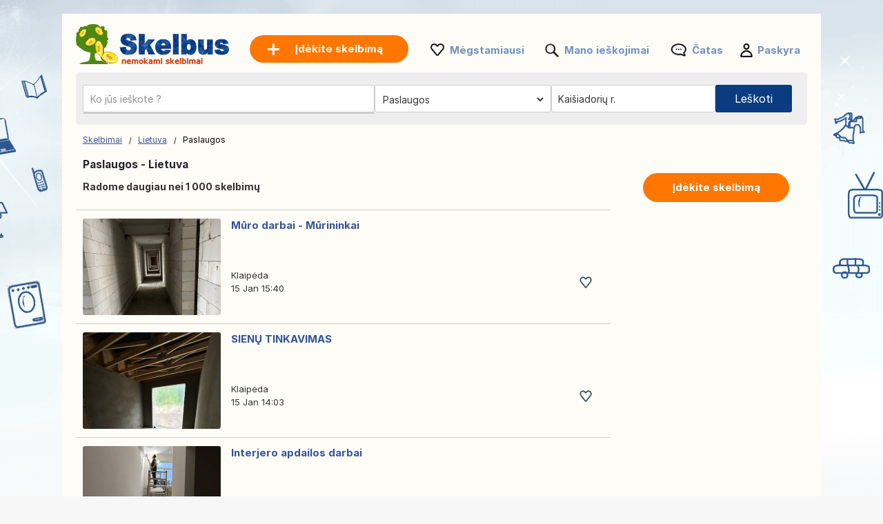

--- FILE ---
content_type: text/html; charset=UTF-8
request_url: https://www.skelbus.lt/paslaugos/kaisiadoriu-r/
body_size: 11498
content:
<!DOCTYPE html>
<html lang="lt" class="notranslate" translate="no">
<head>
<meta charset="utf-8">
<meta name="google" content="notranslate" />
<meta name="viewport" content="width=device-width, initial-scale=1"/>
<title>Vietinės paslaugos skelbimai Lietuva – Santechnikas, elektrikas – Bonsanuncios.lt</title>
<meta http-equiv="Content-Language" content="lt"/>
<meta name="description" content="Peržiūrėkite mūsu sugrupuotus skelbimus Paslaugos Lietuva ir daug daugiau Skelbus.lt!"/><link rel="canonical" href="https://www.skelbus.lt/paslaugos/kaisiadoriu-r/"/><link rel="preload" href="/font/inter/Inter-Regular.woff2" as="font" type="font/woff2" crossorigin>
<link rel="stylesheet" href="https://www.skelbus.lt/style.css?t=106" type="text/css" media="screen"/>
<meta name="robots" content="index, follow"/>
<meta property="og:title" content="Vietinės paslaugos skelbimai Lietuva – Santechnikas, elektrikas – Bonsanuncios.lt"/>
<meta property="og:type" content="website"/>
<meta name="google-signin-client_id" content="731332360322-9j908olnkbbi0p055mtdoi6vhjveel78.apps.googleusercontent.com">
<meta name="google-signin-scope" content="profile email">
<link rel="icon" type="image/x-icon" href="https://st1.skelbus.lt/common/media/favicon.ico">
<link rel="dns-prefetch" href="https://www.google-analytics.com"/>
<link rel="dns-prefetch" href="https://www.googletagmanager.com"/>
<meta name="verify-paysera" content="8268951da3ebc01ae3aa3b9030f5548f"></head>
<body>
	<div id="contentWrapper">
						
				
		<div id="glob_wrap"  ><a  href="https://www.skelbus.lt/" style="text-indent:-1000em" title="Skelbus - Nemokami skelbimai">
						<span id="logoMain" class="logo_lt-lt" style="background: url('https://st1.skelbus.lt/common/media/logo/lt-lt.svg') no-repeat;"></span>
					</a>				<a style="box-shadow: rgba(0, 0, 0, 0.24) 0px 3px 8px;" href="https://www.skelbus.lt/paskelbkite-skelbima.html" onmouseover="this.style.backgroundColor='#fd8821'" onmouseout="this.style.backgroundColor='#ff7700'" class="btnPostSmall">Įdėkite skelbimą</a>
								
			
				<div class="topnav" id="myTopnav">
					<a href="#" id="logoNav" class="logo" style="background: url('https://st1.skelbus.lt/common/media/logo/lt-lt.svg') no-repeat;"></a>
					
					
										<a href="https://www.skelbus.lt/paskelbkite-skelbima.html" onmouseover="this.style.backgroundColor='#fd8821'" onmouseout="this.style.backgroundColor='#ff7700'" class="btnPostBurg btnPost btnPostPos "><span class="pta2 pta2_lt">Įdėkite skelbimą</span></a>
										
					<ul class="h_menu h_menuPos">
						
						<li class="sep sep_fav" style="padding-left:0"><a style="padding-left:28px;" rel="nofollow" href="https://www.skelbus.lt/favorites/">Mėgstamiausi</a></li>
						<li class="sep sep_searches"><a rel="nofollow" style="position:relative;padding-left:28px;"  href="https://www.skelbus.lt/mano-ieskojimai/">Mano ieškojimai													</a></li>
						<li class="sep sep_chat">
							<a rel="nofollow" class="chat-open" style="position:relative;padding-left:32px;" href="https://www.skelbus.lt/messages/">
								Čatas								<span class="chat-badge" style="display:none;">0</span>
							</a>
						</li>
						<li class="sep sep_profile" style="padding-left:25px"><a rel="nofollow" href="https://www.skelbus.lt/myaccount/">Paskyra</a></li>
					</ul>
					
				</div>
							
			<div style="clear:both"></div>
			
								
					<div id="content">

						<form id="searchform" name="searchform" method="post">
							 <div class="search-row main-row">
								<div class="search-bar">
									<label>
										<div class="input-wrapper">
										  <input autocomplete="off" enterkeyhint="go" type="text" placeholder="Ko jūs ieškote ?" name="keyword" id="keyword" value="">
										  <button type="submit" class="search-icon" aria-label="Search">
											<svg xmlns="http://www.w3.org/2000/svg" width="1.8em" height="1.8em" fill="none" viewBox="0 0 24 24">
											  <path fill="currentColor" fill-rule="evenodd" d="M10.5 17A6.508 6.508 0 0 1 4 10.5C4 6.916 6.916 4 10.5 4S17 6.916 17 10.5 14.084 17 10.5 17Zm6.669-1.245A8.452 8.452 0 0 0 19 10.5C19 5.813 15.187 2 10.5 2 5.813 2 2 5.813 2 10.5c0 4.687 3.813 8.5 8.5 8.5a8.451 8.451 0 0 0 5.254-1.831L20.586 22H22v-1.414l-4.831-4.831Z" clip-rule="evenodd"/>
											</svg>
										  </button>
										</div>
									</label>
									<ul id="suggestions" class="autocomplete-suggestions"></ul>
									<input type="hidden" id="city_ft" name="city_ft" value="">
								</div>
								 <div id="searchFiltersRow">
									<div id="blocCategory">
										<div id="blocCategorySub" >		<select aria-label="Pasirinkite kategoriją" id="category" name="category" style="font-size:14px;height:40px;border:0;border:none" onchange="document.getElementById('send').click();">
			<option data-id="" data-val="" value='' style="padding-left:3px">Visos kategorijos</option>
			<option class="s" value="2000" data-cat="nekilnojamasis-turtas">-- NEKILNOJAMASIS TURTAS --</option>
			<option value="1" data-cat="nekilnojamojo-turto-pardavimas">Nekilnojamojo turto pardavimas</option>
			<option value="2" data-cat="nuoma">Nuoma</option>
			<option value="3" data-cat="atostogu-nuoma">Atostogų nuoma</option>
			<option value="4" data-cat="bendras-bustas">Bendras būstas</option>
			
			<option class="s" value="16" data-cat="darbas">-- DARBAS --</option>
			
			<option class="s" value="1000" data-cat="transporto-priemones">-- TRANSPORTO PRIEMONĖS --</option>
			<option value="7" data-cat="automobiliai">Automobiliai</option>
			<option value="8" data-cat="motociklai">Motociklai</option>
			<option value="9" data-cat="kemperiai">Kemperiai</option>
			<option value="14" data-cat="vandens-transportas">Vandens transportas</option>
			<option value="10" data-cat="kitos-transporto-priemones">Kitos transporto priemonės</option>
			<option value="11" data-cat="automobiliu-dalys">Automobilių dalys</option>
			<option value="12" data-cat="motociklu-dalys">Motociklų dalys</option>
			<option value="13" data-cat="kemperiu-priedai">Kemperių priedai</option>
			<option value="15" data-cat="vandens-transporto-priedai">Vandens transporto priedai</option>
			<option class="s" value="4000" data-cat="elektronika">-- ELEKTRONIKA --</option>
			<option value="23" data-cat="kompiuteriai">Kompiuteriai</option>
			<option value="24" data-cat="video-zaidimai-konsoles">Video žaidimai / Konsolės</option>
			<option value="25" data-cat="vaizdas-ir-garsas">Vaizdas ir Garsas</option>
			<option value="27" data-cat="telefonai-ir-priedai">Telefonai ir priedai</option>
			<option class="s" value="9000" data-cat="drabuziai-avalyne-aksesuarai">-- DRABUŽIAI, AVALYNĖ, AKSESUARAI --</option>
			<option value="39" data-cat="vyriski-drabuziai">Vyriški drabužiai</option>
			<option value="62" data-cat="moteriski-drabuziai">Moteriški drabužiai</option>
			<option value="44" data-cat="vaikiski-drabuziai">Vaikiški drabužiai</option>
			<option value="58" data-cat="rubai-kudikiams">Rūbai kūdikiams</option>
			<option value="42" data-cat="vyriski-batai">Vyriški batai</option>
			<option value="63" data-cat="moteriski-batai">Moteriški batai</option>
			<option value="64" data-cat="vaikiski-batai">Vaikiški batai</option>
			<option value="43" data-cat="aksesuarai-ir-bagazas">Aksesuarai ir bagažas</option>
			<option class="s" value="5000" data-cat="namai-ir-sodas">-- NAMAI IR SODAS --</option>
			<option value="32" data-cat="baldai">Baldai</option>
			<option value="33" data-cat="buitine-technika">Buitinė technika</option>
			<option value="34" data-cat="indai">Indai</option>
			<option value="36" data-cat="dekoracijos">Dekoracijos</option>
			<option value="37" data-cat="patalyne">Patalynė</option>
			<option value="40" data-cat="pasidaryk-pats">Pasidaryk pats</option>
			<option value="41" data-cat="sodas">Sodas</option>
			
			<option class="s" value="10000" data-cat="kudikis-ir-vaikas">-- KŪDIKIS IR VAIKAS --</option>
			<option value="53" data-cat="zaidimai-zaislai">Žaidimai / Žaislai</option>
			<option value="45" data-cat="kudikiu-aksesuarai">Kūdikių aksesuarai</option>
			<option value="59" data-cat="kitos-vaiku-prekes">Kitos vaikų prekės</option>
			
			<option class="s" value="6000" data-cat="sportas-ir-hobiai">-- SPORTAS IR HOBIAI --</option>
			<option value="47" data-cat="bilietai">Bilietai</option>
			<option value="48" data-cat="muzika-filmai">Muzika / Filmai</option>
			<option value="49" data-cat="knygos-zurnalai">Knygos / Žurnalai</option>
			<option value="50" data-cat="muzikos-instrumentai">Muzikos instrumentai</option>
			<option value="51" data-cat="sportas">Sportas</option>
			<option value="52" data-cat="dviraciai">Dviračiai</option>
			<option value="54" data-cat="kulinarija">Kulinarija</option>
						<option value="55" data-cat="vynas">Vynas</option>
						<option value="56" data-cat="kolekcijos">Kolekcijos</option>
			<option value="29" data-cat="menininkai-muzikantai">Menininkai/Muzikantai</option>
			
			<option class="s" value="20000" data-cat="verslas-ir-paslaugos">-- VERSLAS IR PASLAUGOS --</option>
			<option value="17" selected='selected' data-cat="paslaugos">Paslaugos</option>
			<option value="21" data-cat="darbo-iranga">Darbo įranga</option>
			<option value="60" data-cat="zemes-ukis">Žemės ūkis</option>
			<option value="19" data-cat="pamokos">Pamokos</option>
			<option value="20" data-cat="keleiviu-pavezejimas">Keleivių pavežėjimas</option>
		
			<option class="s" value="57" data-cat="kita">-- KITA --</option>
			<option value="46" data-cat="augintiniai">Augintiniai</option>
			<option value="61" data-cat="dovanojama-nemokamai">Dovanojama / nemokamai</option>
			<option value="28" data-cat="renginiai">Renginiai</option>
			<option value="31" data-cat="pamesta-surasta">Pamesta / Surasta</option>
			
			
		</select>
		</div>
									</div>
									<div id="blocRegion">
										<div id="blocRegionSub" ><input type="text" id="region" name="region" value="Kaišiadorių r." placeholder="Visa Lietuva">
											<input type="text" id="region_ft" name="region_ft" value="kaisiadoriu-r">
											<div id="city_err_div" style="display:none;color:red">Pasirinkite miestą</div>
										</div>
									</div>
								</div>
								<div id="btnSearch" >
									<input id="send" name="send" type="submit" class="btnSearch" value="Leškoti">
								</div>
							</div>
													</form>
						<div style="clear:both"></div>
					</div>
					

					<div id="wrapper" style="position:relative;display:none ">
						<div id="e">
							<div id='wrap_regions'>
								<div class="wrapRTitle"><a href="https://www.skelbus.lt/">Visa Lietuva</a></div>
								<div style="clear:both"></div>
								<div id="ffgr" class="ffg"></div>
							</div>
							<div id="wrap_towns" style="display:none"></div>
						</div>
					</div>
					

<div class="main">
	<ul>
		<li class="left">
		
			
<div style="margin:10px 0 15px 0">

	<div id="bread" style="padding-top:3px">
		<ol itemscope itemtype="https://schema.org/BreadcrumbList">
		  <li class="inline" style="padding:5px 6px 4px 10px;position:relative" itemprop="itemListElement" itemscope itemtype="https://schema.org/ListItem">
			<a itemprop="item" href="https://www.skelbus.lt"><span itemprop="name">Skelbimai</span></a>
			<meta itemprop="position" content="1" />
			<span class="slash"></span>
		  </li>
		  		  <li class="inline" style="padding:5px 6px 4px 14px;position:relative" itemprop="itemListElement" itemscope itemtype="https://schema.org/ListItem">
			<a itemprop="item" href="https://www.skelbus.lt/kaisiadoriu-r/"><span itemprop="name">Lietuva</span></a>	
			<meta itemprop="position" content="2" />
			<span class="slash"></span>
		  </li>
		  		   									<li class="inline" style="padding:5px 6px 4px 14px;position:relative">Paslaugos </li>
									</ol>
	</div>
</div>
<div style="clear:both"></div>			
			<h1 style="font-size: 15.5px;padding-left:10px;font-weight: 700;">Paslaugos - Lietuva</h1>
			
			<span id="search_count" style="padding-left: 10px;display:block;height:20px;font-size:14px;font-weight:bold;"></span>

			<div id="wr_sort">
							</div>
			<div class="clear"></div>
									
			
			<div id="a_featured_mob"></div>
			
			<div id="listings"></div>
				
			<div class="clear"></div>
			
			<div id="pagination"></div>
			
			<div id="wrap_info" style="display:none;color: #6d6d6d;font-size:11px;padding-left:10px"></div>

		</li>
		<li class="right">
			<ul class="summary">
				<li class="contents">
					<a href="https://www.skelbus.lt/paskelbkite-skelbima.html" onmouseover="this.style.backgroundColor='#fd8821'" onmouseout="this.style.backgroundColor='#ff7700'" class="btnPost">
						Įdėkite skelbimą					</a>
				</li>
			</ul>
		</li>
	</ul>
</div>

<div id="loader" style="text-align:center;margin-bottom:400px">
  <div class="spinner"></div>
</div>

<div id="links"></div>

<script>
	
	const inputField = document.getElementById('keyword');
    const suggestionsList = document.getElementById('suggestions');
	let controller;
	let timeout;
	
    inputField.addEventListener('input', async function() {
		clearTimeout(timeout);
		
		const term = inputField.value.trim();
		
		if (term.length === 0) {suggestionsList.innerHTML = '';return;}

		if (controller) {
			controller.abort();
		}
		controller = new AbortController();
		
		timeout = setTimeout(async () => {
			try {
			
			  const response = await fetch(`https://api.skelbus.lt/api/v1/autocomplete?country_code=lt&term=${term}&locale=lt-lt`, { signal: controller.signal }); //
			  const data = await response.json();
			  
			  suggestionsList.innerHTML = '';

			  data.forEach(item => {
				const listItem = document.createElement('li');

				listItem.innerHTML = `
					<a href="https://skelbus.lt/${item.cat_ft}/q-${item.term}/" style="text-decoration: none; color: inherit;">
						<span style="font-size: 13px">${item.term}</span> 
						<span style="font-size: 12px;padding:0 3px">-</span> 
						<b style="font-size: 13px;color:#de7d15">${item.cat.replace("\\'", "'")}</b>
					</a>
				`;
				
				suggestionsList.appendChild(listItem);

			  });
			} catch (error) {
			  console.log(error);
			}
		}, 10);
    });
	
	
		
		fetch('https://www.skelbus.lt/ctrl2/', {
			method: 'POST',
			body: JSON.stringify({
					keyword: document.getElementById('keyword').value,
					category_code: document.getElementById('category').value,
					locale: 'lt-lt',
					currency: ''
				}),
		})
		.then(response => response.json())
		.then(r => {
			if (document.getElementById('keyword').value === '') {
				document.getElementById('a_featured_mob').innerHTML = r.a_featured_mob;
			}
		});
		const apibaseurl = new URL("https://api2.skelbus.lt/api/v1/offers");
		

	var page = 1;
	
	const categorySelect = document.getElementById("category");
	var cat_ft = categorySelect.options[categorySelect.selectedIndex].getAttribute("data-cat");
	
	apibaseurl.searchParams.append("country_code", "lt");
	
		apibaseurl.searchParams.append("seo_path", "paslaugos/kaisiadoriu-r");


	apibaseurl.searchParams.append("seo_url", "skelbimas");
	apibaseurl.searchParams.append("seo_url_user", "skelbimai");
	
	if(categorySelect.value!=''){
		apibaseurl.searchParams.append("category_id", document.getElementById("category").value);
		apibaseurl.searchParams.append("category_ft", cat_ft);
	}
	
		
		
	apibaseurl.searchParams.append("locale", "lt-lt");
	
	apibaseurl.searchParams.append("city_ft", "");
	apibaseurl.searchParams.append("id_city", "");
	
	apibaseurl.searchParams.append("page", page);
	apibaseurl.searchParams.append("domain", "skelbus.lt");
	apibaseurl.searchParams.append("url_lang", "https://www.skelbus.lt/");
	apibaseurl.searchParams.append("today", "Šiandien");
	apibaseurl.searchParams.append("yesterday", "Vakar");
	
		
	apibaseurl.searchParams.append("CURRENCY_CODE", "eur");
	apibaseurl.searchParams.append("CURRENCY_SYMB", "€");
	apibaseurl.searchParams.append("CURRENCY_HASSPACE", "1");
	apibaseurl.searchParams.append("CURRENCY_RIGHTSYMB", "1");
	apibaseurl.searchParams.append("CURRENCY_DECIMALS", "2");
	

		
	fetch(apibaseurl.href, {
		method: 'GET'
	})
	.then(response => {
		return response.json();
	})
	.then(r => {
		
		var connected = '0';
		var favList = [];


		function createElement(item, domain) {
			var isLiked = (connected == '1' && Object.values(favList).includes(String(item.id_ad))) ? 'liked' : 'like';
			return `
				
					<div class="wrap lazy-e">
						<div style="float:left">
							<a href="${item.link}" style="text-decoration:none">
							${item.img_url !== '' ? `
								<div class="pic1${item.img_v}">
									<div class="pic2${item.img_v}">
										<div class="pic3${item.img_v}">
																						${item.top == 1 ? `<div class="topP">TOP</div>` : ''}
																						<img class="lazy-img pic4${item.img_v}" data-src="${item.img_url}" ${item.img_v === '' ? 'width="200" height="140"' : 'height="200"'} alt="${item.title}">
										</div>
									</div>
								</div>
							` : `
								<div class="nopic">
																		${item.top == 1 ? `<div class="topP">TOP</div>` : ''}
																		<img class="lazy-img pic4" data-src="https://st1.${domain}/common/media/noimage.png" width="200" height="140" alt="${item.title}">
								</div>
							`}
							</a>
						</div>
						<div class="bloc_contentB ${item.img_v !== '' ? 'bcV' : ''}" style="display: flex;flex-direction: column;">
							<a href="${item.link}" style="flex:1">
								<div class="bloc_titleB">${item.title}</div>
								<div class="aprice">${item.formatted_price}</div>
							</a>
							<div class="fkB">
								<div style="float:left;width:100%">
									<a href="${item.link}">
										<div class="city">${item.city_name}</div>
									</a>
									${item.company ? `<a href="${item.company.link}"><div class="date">
										<div class="company-info">										  
											<div style="display: flex; align-items: center; gap: 8px;padding-top:10px">
											  <img src="${item.company.shop_pic_profile}" alt="" style="width:35px;height:35px;" class="company-logo">
											  <div class="company-texts">
												<div class="company-title" style="font-size: 13px">` + item.company.name + `</div>
												<div class="company-ans">` + item.formatted_publication_date + `</div>
											  </div>
											</div>
										</div></div></a>` : `<a href="${item.link}"><div class="date">`+item.formatted_publication_date+`</div></a>`}
									
								</div>
								<div class="faviB favl ${isLiked}" data-id="${item.id_ad}"></div>
								<div style="clear:both"></div>
							</div>
						</div>
						<div style="clear:both"></div>
					</div>
			`;
		}


		function createProBlock(proUser, domain) {
			const filteredAds = proUser.data.filter(an => an.img_url && an.img_url.trim() !== "");
			if (filteredAds.length === 0) return ''; // Ne rien afficher si aucune image

			let ansHtml = '';
			filteredAds.forEach(an => {
				const isLiked = (connected == '1' && Object.values(favList).includes(String(an.id_ad))) ? 'liked' : 'like';
				ansHtml += `
					<div class="an-card" onClick="window.location.href='${an.link}';">
					  <img src="${an.img_url}" alt="${an.title}" class="an-img">
					  <!--<button class="an-fav ${isLiked}" data-id="${an.id_ad}"></button>-->
					  <div class="an-title-showcase">${an.title}</div>
					  <div class="an-price">${an.formatted_price}</div>
					  <div class="an-location">${an.city_name}</div>
					  <div class="an-date">${an.formatted_publication_date}</div>
					</div>
				`;
			});

			return `
				<div class="showcase-pro responsive-box">
					<div class="company-info" onClick="window.location.href='${proUser.link}';">
					  <img src="https://st1.skelbus.lt/common/media/business/${proUser.shop_pic_profile_small}" alt="" class="company-logo">
					  <div class="company-texts">
						<div class="company-title">${proUser.name}</div>
						<div class="company-ans">${proUser.total_ads} оголошень</div>
					  </div>
					</div>
					<a href="${proUser.link}" class="view-all-link">
					  Переглянути всі оголошення
					  <span class="view-all-arrow"></span>
					</a>
					<div class="carousel-ans-wrapper">
					  <div class="carousel-shadow left" id="carouselShadowLeft">
						<button class="carousel-arrow left" id="carouselArrowLeft"></button>
					  </div>
					  <div class="ans-row carousel" id="ansCarousel">
						${ansHtml}
					  </div>
					  <div class="carousel-shadow right" id="carouselShadowRight">
						<button class="carousel-arrow right" id="carouselArrowRight"></button>
					  </div>
					</div>
				</div>
			`;
		}



		let listingsDiv = document.getElementById("listings");
		let loader = document.getElementById("loader");
		let insertIndex = 5;
		let i = 0;

		loader.style.display = "block";

		for (let key in r.data) {
			let item = r.data[key];
			if (i === insertIndex && r.metadata.pro && r.metadata.pro.length) {
				let randomPro = r.metadata.pro[Math.floor(Math.random() * r.metadata.pro.length)];
				let proHtml = createProBlock(randomPro, "skelbus.lt");
				listingsDiv.insertAdjacentHTML("beforeend", proHtml);
				initCarousel();
			}
			listingsDiv.insertAdjacentHTML("beforeend", createElement(item, "skelbus.lt"));
			i++;
		}

		
		loader.style.display = "none";

		let observer = new IntersectionObserver((entries, observer) => {
			entries.forEach(entry => {
				if (entry.isIntersecting) {
					let img = entry.target.querySelector(".lazy-img");
					if (img && img.dataset.src) {
						img.src = img.dataset.src;
						img.removeAttribute("data-src");
					}
					observer.unobserve(entry.target);
				}
			});
		}, { root: null, threshold: 0.02 });

		document.querySelectorAll(".lazy-e").forEach(e => {
			observer.observe(e);
		});
		

		var count = r.metadata.total_elements;
		var nb_pages = Math.ceil(count / 50);
		if(page > nb_pages){
			//window.location.href = `https://www.skelbus.lt/`;
		}
		
		const translatedText = count > 1000 
			? 'Radome daugiau nei 1 000 skelbimų' 
			: 'Radome {count} skelbimų';
		document.getElementById("search_count").innerHTML = translatedText.replace('{count}', count);

		
		let bloc_b = `
						<div style="width:100%;margin:22px auto 0 auto;text-align:center">
									<div id="savesearch" class="btnPost" style="min-width:230px;cursor:pointer;display:inline-block;padding:10px 25px">
						<div style="background: url('https://st1.skelbus.lt/common/media/notification.png') no-repeat ; padding-left:30px;height: 22px;background-size: contain;">
							Išsaugoti paiešką						</div>
					</div>
							</div>
			<div class="clear"></div>
					`;
		if(nb_pages>1){
			bloc_b += `${r.metadata.pagination_html}`;
		}
		document.getElementById('links').innerHTML = ``;
		document.getElementById('pagination').innerHTML = bloc_b;
		document.getElementById('wrap_info').style.display = 'block';
		document.getElementById('footer_wrap').innerHTML = `
<div id="footer" style='margin-top:50px'>
	<ul id="f_menu">
		<li><a href="https://www.skelbus.lt/contacts/">Kontaktai</a></li>
		<li><a href="https://www.skelbus.lt/legal/">Teisinė informacija</a></li>
						<li><a href="https://www.skelbus.lt/reklamavimas.htm">Reklamavimas</a></li>				<li><a href="https://www.skelbus.lt/sitemap/">Svetainės žemėlapis</a></li>
		<li><a href="https://www.skelbus.lt/sitemap/regions/">Regionų žemėlapis</a></li>
	</ul>		
	<div style="clear:both"></div>
</div>`;
	});
	</script>				<div id="footer_wrap"></div>
							
			</div>
		</div>
	
		<div id="g_id_onload"
		 data-client_id="731332360322-9j908olnkbbi0p055mtdoi6vhjveel78.apps.googleusercontent.com"
		 data-context="signin"
		 data-ux_mode="popup"
		 data-callback="gsignin"
		 data-close_on_tap_outside="false"
		 data-itp_support="true">
	</div>
		
	
		<div id="bottom-bar" class="bottom-bar">
        <div class="icon-container">
            <div class="icon-z">
				<a rel="nofollow" href="https://www.skelbus.lt/">
					<img src="https://st1.skelbus.lt/common/media/menu_bottom/menu_home.png" class="icon-img-z" alt="Skelbimai - skelbus.lt">
					<p>Skelbimai</p>
				</a>
			</div>
			<div class="icon-z">
				<a rel="nofollow" href="https://www.skelbus.lt/favorites/">
					<img src="https://st1.skelbus.lt/common/media/menu_bottom/menu_heart.png" class="icon-img-z" alt="Mėgstamiausi - skelbus.lt">
					<p>Mėgstamiausi</p>
				</a>
			</div>
			<div class="icon-z">
				<a rel="nofollow" href="https://www.skelbus.lt/paskelbkite-skelbima.html">
					<img src="https://st1.skelbus.lt/common/media/menu_bottom/menu_add.png" class="icon-img-z" alt="Skelbti - skelbus.lt">
					<p>Skelbti</p>
				</a>
			</div>
			<div class="icon-z chat-icon-z">
				<a rel="nofollow" class="chat-open" href="https://www.skelbus.lt/messages/">
					<img src="https://st1.skelbus.lt/common/media/menu_bottom/menu_chat.png" class="icon-img-z" alt="Čatas - skelbus.lt">
					<span class="chat-badge" style="display:none;"></span>
					<p>Čatas</p>
				</a>
			</div>
            <div class="icon-z">
				<a rel="nofollow" href="https://www.skelbus.lt/myaccount/home/">
					<img src="https://st1.skelbus.lt/common/media/menu_bottom/menu_account.png" class="icon-img-z" alt="Paskyra - skelbus.lt">
					<p>Paskyra</p>
				</a>
			</div>
        </div>
    </div>
		
	<div class="toast-container" id="toastContainer" aria-live="polite" aria-atomic="true"></div>

	<div id="popup-glob" class="popup-glob">
	  <div class="popup-content-glob">
		<span class="popup-close-glob">&times;</span>
		<p id="popupMessage-glob"></p>
		<button id="popupOk-glob">OK</button>
	  </div>
	</div>
	

<div id="fade"></div>
<div id="modal_signup" class="modal" style="box-shadow: rgba(0, 0, 0, 0.24) 0px 3px 8px;border-radius:15px">

	<div style="padding:30px 20px 0 20px;clear:both">
		
		<button id="customGoogleBtn">
			  <img src="https://developers.google.com/identity/images/g-logo.png" alt="Google logo" style="width: 20px; height: 20px;">
			  <span>Prisijungimas naudojant „Google“</span>
			</button>
		</div>
	
		<div style="clear:both"></div>
	
		<div class="separator">
		  <span>Arba</span>
		</div>
		
		<div class="forms" style="padding:25px;margin-bottom:0;margin-top:0;min-width: 320px;">
			<ul class="tab-group">
				<li class="tab active"><a href="#login" id="lo" style="padding:0 0 15px 0">Prisijungti</a></li>
				<li class="tab "><a href="#signup" id="si" style="padding:0 0 15px 0">Sukurti paskyrą</a></li>
			</ul>
			<form autocomplete='off' method="post" id="login" style="padding:15px 0;display:block">
				
				<div id="wrapLogin" class="input-field">
					<label for="email">El. paštas</label>
					<input type="email" style="border-radius: 5px;background:#F2F4F5;border:1px solid #adadad" autocomplete="off" placeholder="El. paštas" id="email2" name="email" required>
					<label for="password">Slaptažodis</label> 
					<input type="password" style="border-radius: 5px;background:#F2F4F5;border:1px solid #adadad" autocomplete="off" placeholder="Slaptažodis" name="password" required>
					
					<p class="text-p"><a href="#" id="resetpwd">Pamiršote slaptažodį ?</a></p>
	
					<div id="err" class="err" style="font-size:13px"></div>

					<input type="submit" value="Prisijungti" class="button" style="margin:0;background-color: rgb(8, 108, 188);">
				</div>
			</form>
			
			<div id="wrapCodeMail" style="display:none">
				<p class="text-p"><a href="#" id="backpwd" style="margin:0;text-decoration:none">← Atgal</a></p>
				<form method="post" id="formCodeMail" style="padding:0">
					<div style="margin:20px 0 10px 0;width:300px">Įveskite savo el. pašto adresą, kad gautumėte patvirtinimo kodą.</div>
					El. paštas:
					<input type="email" style="border-radius: 5px;background:#F2F4F5;border:1px solid #adadad" placeholder="El. paštas" id="email3" name="email3">
					
					<div id="err_code_mail" style="color:red;padding-bottom:10px;font-size:14px"></div>
					
					<input type="submit" value="Patvirtinti" class="button" style="margin:0;background-color: rgb(8, 108, 188);">
					
				</form>
			</div>
			<div id="wrapCode" style="display:none">
				<p class="text-p"><a href="#" id="backpwd2" style="margin:0;text-decoration:none">← Atgal</a></p>
				<form method="post" id="formCode" style="padding:0">
					<div id="enter_code" style="margin:20px 0 10px 0;width:300px"></div>
					Patvirtinimo kodas:
					<input type="text" style="border-radius: 5px;background:#F2F4F5;border:1px solid #adadad" id="code" name="code">
					
					<div id="err_code" style="color:red;padding-bottom:10px;font-size:14px"></div>
				
					<input type="submit" value="Patvirtinkite kodą" class="button" style="margin:0;background-color: rgb(8, 108, 188);">
					
				</form>
			</div>
			<div id="wrapCodePwd" style="display:none">
				<form method="post" id="formCodePwd" style="padding:0">
					Sukurkite naują slaptažodį:
					<input type="text" style="border-radius: 5px;background:#F2F4F5;border:1px solid #adadad" id="pwd" name="pwd">
					
					<input type="submit" value="Patvirtinti" class="button" style="margin:0;background-color: rgb(8, 108, 188);">
				</form>
			</div>
			
			<form autocomplete='off' method="post" id="signup" style="padding:15px 0;display:none">
				
			
				<div class="input-field">
					
					<label for="email">El. paštas</label> 
					<input type="email" style="border-radius: 5px;background:#F2F4F5;border:1px solid #adadad" autocomplete="off" placeholder="El. paštas" name="email" required onchange="document.getElementById('email').style.borderColor='#ddd';document.getElementById('err_signup').innerHTML='';">
					
					<label for="password">Slaptažodis</label> 
					<input type="password" style="border-radius: 5px;background:#F2F4F5;border:1px solid #adadad" autocomplete="off" placeholder="Slaptažodis" name="password" required>
					
					<label for="name" style="display:none;">Jūsų slapyvardis</label> 
					<input type="text" style="display:none;border-radius: 5px;background:#F2F4F5;border:1px solid #adadad" id="name" name="name" required>
					<div id="err_signup" style="color:red;padding-bottom:10px;width:300px;font-size:14px"></div>
				
					<input type="submit" value="Sukurti paskyrą" class="button" style="margin:0;background-color: rgb(8, 108, 188);">
				</div>
			</form>
		</div>



	
	</div>
</div>
<script src="https://www.skelbus.lt/jquery.js?v=6"></script>
<script src="https://st1.skelbus.lt/common/js/carousel.js?t=3"></script>
<script src="https://accounts.google.com/gsi/client?hl=lt" async></script>

<script>	
	const isMobile = window.matchMedia('(max-width: 767.98px)').matches;
	
	$(document).on('click', '.popup-close-glob', function(){
	  $('#popup-glob').fadeOut();
	});
	$(document).on('click', '#popup-glob', function(e){
	  if (!$(e.target).closest('.popup-content-glob').length) {
		$('#popup-glob').fadeOut();
	  }
	});
	$(document).on('click', '#popupOk-glob', function(){
	  $('#popup-glob').fadeOut();
	});

	 
		function back() {
			const referrer = document.referrer;
			const currentDomain = window.location.hostname;

			if (referrer) {
				const referrerHostname = new URL(referrer).hostname; // Extraire le domaine du référent

				if (referrerHostname === currentDomain) {
					// Si le référent appartient au même domaine, retourner en arrière
					history.back();

					// Vérifier après un délai si history.back() n'a pas fonctionné
					setTimeout(() => {
						window.location.href = "https://www.skelbus.lt";
					}, 500);
				} else {
					// Si le référent n'est pas du même domaine, rediriger directement
					window.location.href = "https://www.skelbus.lt";
				}
			} else {
				// Si aucun référent, rediriger directement
				window.location.href = "https://www.skelbus.lt";
			}
		}

				$('.tab a').on('click', function (e) {
		  e.preventDefault();
		  
		  $(this).parent().addClass('active');
		  $(this).parent().siblings().removeClass('active');
		  
		  var href = $(this).attr('href');
		  $('.forms > form').hide();
		  $(href).show();
		});
		

	$(document).ready(function() {

		$('#region').live("click",function(){
			$.ajax({
				type:'POST',
				url:'https://www.skelbus.lt/ctrl/',
				data:{'r':'45','locale':'lt-lt'},
				success:function(r){
					$('#ffgr').html(r);
				}
			});
		});
		
		$('#savesearch').live("click",function(){
			
						window.location.replace("https://www.skelbus.lt/signup/?r=http://www.skelbus.lt/paslaugos/kaisiadoriu-r/");
					});
		function openSearch(url){
			window.location.replace(url);
		}
		
		
        var summaries = $('.summary');
        summaries.each(function(i) {
            var summary = $(summaries[i]);
            var next = summaries[i + 1];

            summary.scrollToFixed({
               limit: function() {
                    var limit = 0;
                    if (next) {
                        limit = $(next).offset().top - $(this).outerHeight(true) - 10;
                    } else {
						if($('.footer').offset()){
							limit = $('.footer').offset().top - $(this).outerHeight(true) - 10;
						}
                    }
                    return limit;
                },
                zIndex: 999
            });
        });
    });
	function protectedFeature(ct, param){
			if(isMobile){window.location.replace("https://www.skelbus.lt/signup");}else{modal('modal_signup');}

	}



	document.addEventListener('click', function(event) {
      if (event.target.classList.contains('favl')) {
		event.preventDefault();
		const id_ad=event.target.dataset.id;
		protectedFeature(1, id_ad);
		return false;
	  }
	});


	$(".modalSignup_close").on("click",function(){
		closeModal($(this).data("modal"));
	});
	
	$('#fade').on('click', function () {
       closeModal('modal_signup');
       closeModal('flag_modal');
       closeModal('infos_modal');
    });
	
				
		function showRegions(){
			document.getElementById("wrap_regions").style.display='block';
			document.getElementById("wrap_towns").style.display='none';
		}
		function showTowns(){
			document.getElementById("wrap_regions").style.display='none';
			document.getElementById("wrap_towns").style.display='block';
		}

		window.addEventListener('click', function(e){   
			if (document.getElementById("wrapper").style.display=='block' && !document.getElementById('wrapper').contains(e.target)){
				document.getElementById("wrapper").style.display='none';
			}
			if(document.getElementById('region').contains(e.target)){
				document.getElementById("wrapper").style.display='block';
			}
		});

		$('.yu').live("click",function(){
			var name=$(this).data("name");
			var name_ft=$(this).data("nameft");
			$('#region').val(name);
			$('#region_ft').val(name_ft);
			$('#city_ft').val(name_ft);
			document.getElementById('send').click();
		});

		function go(id){
			$.ajax({
				type:'POST',
				url:'https://www.skelbus.lt/ctrl14/',
				data:{'id':id,'locale':'lt-lt'},
				async:false,
				success:function(r){
					document.getElementById("wrap_towns").innerHTML=r;
					showTowns();
				}
			});
		}

		$('#region').live("change click keyup input paste", function(){
			var v = $('#region').val();
			if(document.getElementById("wrapper").style.display=='block' && v!=''){
				document.getElementById("wrapper").style.display='none';
			}
			if(v==''){document.getElementById("wrapper").style.display='block';}
		});

		function geo(id_city,name){
			$.ajax({
				type:'POST',
				async:false,
				url:'https://www.skelbus.lt/ctrl/',
				data:{'r':'6','locale':'lt-lt','id':id_city},
				success:function(r){
					o=JSON.parse(r);
					$('#region').val(name);
					$('#region_ft').val(o.name_ft);
					document.getElementById('send').click();
				}
			});
		}
		
		function updateCity(str){
			$.ajax({    
				type:'POST',
				url:'https://www.skelbus.lt/ctrl4/',
				data:{'c':'lt','term':str},
				success:function(r){
					o=JSON.parse(r);
				   if(o.default!=1){
						$('#city_err_div').css({display:'none'});
						o=JSON.parse(r);
						$('#region').val(o.name);
						$('#region_ft').val(o.name_ft);
					}else{
						$('#city_err_div').css({display:'block'});
						$('#region_ft').val('');
					}
				}
			});
		}
		
		var sName='';
		$("#region").autocomplete({
			source:"https://www.skelbus.lt/autocomplete?c=lt&locale=lt-lt",
			minLength:2,
			select:function(event,ui){sName=ui.item.value;geo(ui.item.id,ui.item.value);},
			change:function(event,ui){
				var val=$(this).val();
				if(sName===val){return;}
				updateCity(val);
			}
		
		}).data("ui-autocomplete")._renderItem=function(ul,item){
			return $("<li>").append("<span class='vb'>"+item.value.replace(new RegExp("^"+this.term,"i"),"<strong>"+this.term.ucfirst()+"</strong>")+"</span><span class='z'>"+item.county+"</span>").appendTo(ul);
		};
		
	
		$(function(){$('input, textarea').placeholder();});
		
		function submitSearch(form) {
			$.ajax({
				type: 'POST',
				url: 'https://www.skelbus.lt/ctrl/',
				data: form.serialize() + '&r=9',
				success: function (url) {
					window.location.replace(url);
				}
			});
			return false;
		}

		$("#btnsubmit").on("click", function () {
			return submitSearch($("#searchform"));
		});

		$("#searchform, #searchform2").on("submit", function () {
			return submitSearch($(this));
		});
				
		$("#si").on("click",function(e){
			e.preventDefault();
			$('#wrapLogin,#wrapCode,#wrapCodePwd,#wrapCodeMail').css({display:'none'});
		});
		$("#lo").on("click",function(e){
			e.preventDefault();
			$('#wrapCode,#wrapCodePwd,#wrapCodeMail').css({display:'none'});
			$('#wrapLogin').css({display:'block'});
		});
		
		$("#resetpwd").on("click",function(e){
			e.preventDefault();
			$('#wrapCodeMail').css({display:'block'});
			$('#wrapLogin,#wrapCode,#wrapCodePwd').css({display:'none'});
		});
		$("#backpwd").on("click",function(e){
			e.preventDefault();
			$('#wrapCodeMail,#wrapCode,#wrapCodePwd').css({display:'none'});
			$('#wrapLogin').css({display:'block'});
		});
		$("#backpwd2").on("click",function(e){
			e.preventDefault();
			$('#wrapCode,#wrapLogin,#wrapCodePwd').css({display:'none'});
			$('#wrapCodeMail').css({display:'block'});
		});
	
		$("#formCodeMail").submit(function(e) {
			e.preventDefault();
		}).validate({
			submitHandler:function() { 
				var email=$("#email3").val();
				$.ajax({
					type:'POST',
					async:false,
					url:'https://www.skelbus.lt/ctrl/',
					data:{'r':48,'email':email},
					success:function(r){
						if(r==0){
							document.getElementById("err_code_mail").innerHTML="Paskyra su tokiu el. pašto adresu nerasta";
							$("#code").css("border-color","red");
						}else{
							$('#enter_code').html(r);
							$('#wrapCode').css({display:'block'});
							$('#wrapLogin,#wrapCodeMail').css({display:'none'});
						}
					}
				});
			},
			rules:{email3:{required:{depends:function(){$(this).val($.trim($(this).val()).replace(/ /g,''));return true;}},email:true}},
			messages:{
				email3:"Neteisingas el. pašto formatas",
			}
		});
		$("#formCode").submit(function(e) {
			e.preventDefault();
		}).validate({
			submitHandler:function() { 
				var code=$("#code").val();
				var email=$("#email3").val();
				$.ajax({
					type:'POST',
					async:false,
					url:'https://www.skelbus.lt/ctrl/',
					data:{'r':49,'code':code,'email':email},
					success:function(r){
						if(r==1){
							$('#wrapCodePwd').css({display:'block'});
							$('#wrapCodeMail,#wrapCode,#wrapLogin').css({display:'none'});
						}else{
							document.getElementById("err_code").innerHTML="Kodas neteisingas";
							$("#code").css("border-color","red");
						}
					}
				});
			},
			rules:{code:{required:true}},
			messages:{
				code:"Kodas neteisingas"
			}
		});
		$("#formCodePwd").submit(function(e) {
			e.preventDefault();
		}).validate({
			submitHandler:function() { 
				var code=$("#code").val();
				var email=$("#email3").val();
				var pwd=$("#pwd").val();
				$.ajax({
					type:'POST',
					async:false,
					url:'https://www.skelbus.lt/ctrl/',
					data:{'r':50,'code':code,'email':email,'pwd':pwd},
					success:function(r){
						if(r==1){
							location.reload();
						}
					}
				});
			},
			rules:{pwd:{required:true,minlength:7}},
			messages:{
				pwd:"Slaptažodis privalo turėti bent 7 simbolius"
			}
		});
		
		
		function signin(email,pwd){
			var err=0;
			if(email!="" && pwd!=""){
				$.ajax({
					type:'POST',
					async:false,
					url:'https://www.skelbus.lt/ctrl/',
					data:{'email':email,'pwd':pwd,'r':'15'},
					success:function(r){
						if(r!=0){
							window.location.replace("/paslaugos/kaisiadoriu-r/");
						}else{err=1;}
					}
				});
			}else{err=1;}
			if(err==1){ 
				document.getElementById("err").innerHTML="Neteisingas el. pašto adresas arba slaptažodis";
			}
		}
		
					
			$("#login").validate({
				submitHandler:function(form){
					var inputs = document.getElementById("login").elements;
					var email=inputs["email"].value;
					var password=inputs["password"].value;
					signin(email, password);
				},
				rules:{password:{required:true},email:{required:{depends:function(){$(this).val($.trim($(this).val()).replace(/ /g,''));return true;}},email:true}},
				messages:{
					email:"Neteisingas el. pašto formatas",
					password:"Neteisingas slaptažodis"
				}
			});
		
			$("#signup").validate({
				submitHandler:function(form){
					var inputs = document.getElementById("signup").elements;
					var email=inputs["email"].value;
					var name=inputs["name"].value;
					var password=inputs["password"].value;
					signup(email,password,name);
				},
				rules:{password:{required:true},name:{required:true},email:{required:{depends:function(){$(this).val($.trim($(this).val()).replace(/ /g,''));return true;}},email:true}},
				messages:{
					email:"Neteisingas el. pašto formatas",
					name:"Įveskite savo vardą",
					password:"Slaptažodis privalo turėti bent 7 simbolius"
				}
			});

			function signup(email,password,name){
				$.ajax({
					type:'POST',
					url:'https://www.skelbus.lt/ctrl/',
					data:{'email':email,'password':password,'name':name,'auth':'email','mmr':''},
					success:function(r){
						var o=JSON.parse(r);
						if(o.is_created===false){
							document.getElementById("err_signup").innerHTML="Šis el. pašto adresas jau buvo naudojamas kuriant kitą profilį. Bandykite dar kartą naudodami kitą adresą.";
							$("#email").css("border-color","red");
						}else{
							window.location.replace("/paslaugos/kaisiadoriu-r/");
						}
					}
				});
			}
	
	function parseJwt (token) {
		var base64Url = token.split('.')[1];
		var base64 = base64Url.replace(/-/g, '+').replace(/_/g, '/');
		var jsonPayload = decodeURIComponent(atob(base64).split('').map(function(c) {
			return '%' + ('00' + c.charCodeAt(0).toString(16)).slice(-2);
		}).join(''));

		return JSON.parse(jsonPayload);
	};

	function gsignin(e){
		var user = parseJwt(e.credential);
		$.ajax({
			type:'POST',
			async:false,
			url:'https://www.skelbus.lt/ctrl/',
			data:{'r':'34','locale':'lt-lt','email':user.email,'given_name':user.given_name,'family_name':user.family_name,'name':user.name,'picture':user.picture,'p':'index2.php','src':'','mmr':''},
			success:function(r){
				window.location.replace("/paslaugos/kaisiadoriu-r/");
			}
		});
	}
	function gsignin2(code){
		$.ajax({
			type:'POST',
			async:false,
			url:'https://www.skelbus.lt/ctrl/',
			data:{'r':'340','locale':'lt-lt','p':'index2.php','src':'','code':code,'mmr':''},
			success:function(r){
				window.location.replace("/paslaugos/kaisiadoriu-r/");
			}
		});
	}
		
	let client;
	window.onload = function () {
		google.accounts.id.initialize({
		  client_id: '731332360322-9j908olnkbbi0p055mtdoi6vhjveel78.apps.googleusercontent.com',
		  callback: gsignin
		});
		client = google.accounts.oauth2.initCodeClient({
		  client_id: '731332360322-9j908olnkbbi0p055mtdoi6vhjveel78.apps.googleusercontent.com',
		  scope: 'openid email profile',
		  ux_mode: 'popup',
		  callback: (response) => {
			gsignin2(response.code);
		  }
		});

		document.getElementById("customGoogleBtn").addEventListener("click", function () {
		  client.requestCode();
		});
	};
	
</script>




<script>(function(w,d,s,l,i){w[l]=w[l]||[];w[l].push({'gtm.start':
new Date().getTime(),event:'gtm.js'});var f=d.getElementsByTagName(s)[0],
j=d.createElement(s),dl=l!='dataLayer'?'&l='+l:'';j.async=true;j.src=
'https://www.googletagmanager.com/gtm.js?id='+i+dl;f.parentNode.insertBefore(j,f);
})(window,document,'script','dataLayer','GTM-54DWXLM');</script>

<noscript><iframe src="https://www.googletagmanager.com/ns.html?id=GTM-54DWXLM" height="0" width="0" style="display:none;visibility:hidden"></iframe></noscript>

</body></html>


--- FILE ---
content_type: image/svg+xml
request_url: https://st1.skelbus.lt/common/media/logo/lt-lt.svg
body_size: 21928
content:
<svg xmlns="http://www.w3.org/2000/svg" xmlns:xlink="http://www.w3.org/1999/xlink" viewBox="0 0 383.64 100.823" xmlns:v="https://vecta.io/nano"><style><![CDATA[.B{stroke-opacity:.973}.C{clip-rule:evenodd}.D{fill-opacity:.976}.E{fill:#e6a709}.F{fill:#fce125}.G{font-size:15.179px}.H{font-family:sans-serif}.I{word-spacing:0px}.J{fill:#9e6d0a}.K{font-weight:500}.L{font-stretch:semi-expanded}.M{font-family:Jamrul}.N{writing-mode:lr-tb}.O{fill-opacity:.813}.P{fill-opacity:.779}]]></style><defs><linearGradient id="A" gradientUnits="userSpaceOnUse"><stop offset="0" stop-color="#fff" stop-opacity=".015"/><stop offset=".876" stop-color="#fbffff" stop-opacity=".404"/><stop offset="1" stop-color="#f9ffff" stop-opacity=".739"/></linearGradient><radialGradient id="B" cx="148.593" cy="137.388" fx="148.593" fy="137.388" r="17.399" gradientTransform="matrix(-1.9611752,0.0622492,0.0367456,-0.68841463,434.9624,229.68521)" gradientUnits="userSpaceOnUse"><stop offset="0" stop-color="#e6a709"/><stop offset="1" stop-color="#faf233"/></radialGradient><radialGradient xlink:href="#A" id="C" cx="83.633" cy="186.344" fx="83.633" fy="186.344" r="13.561" gradientTransform="matrix(0.93555405,0.31205603,-0.18873724,0.56584035,40.559937,54.805064)"/><linearGradient id="D" x1="75.494" y1="194.547" x2="92.175" y2="205.639" gradientUnits="userSpaceOnUse"><stop offset="0" stop-color="#9b450e"/><stop offset=".716" stop-color="#fbc30a" stop-opacity=".996"/><stop offset="1" stop-color="#f8df16" stop-opacity=".988"/></linearGradient><linearGradient id="E" x1="75.494" y1="194.547" x2="92.175" y2="205.639" gradientUnits="userSpaceOnUse"><stop offset="0" stop-color="#9b450e"/><stop offset=".716" stop-color="#fbc30a"/><stop offset="1" stop-color="#f8df16"/></linearGradient><radialGradient xlink:href="#A" id="F" gradientTransform="matrix(0.93555405,0.31205603,-0.18873724,0.56584035,40.559937,54.805064)" cx="83.633" cy="186.344" fx="83.633" fy="186.344" r="13.561"/><pattern patternUnits="userSpaceOnUse" width="723.119" height="85.073" patternTransform="matrix(0.26458333,0,0,0.26458333,78.513863,35.259171)" id="G"><image width="723.119" height="85.073" preserveAspectRatio="none" xlink:href="[data-uri] AAABAAAARgEoAAMAAAABAAIAAIdpAAQAAAABAAAATgAAAAAAAABIAAAAAQAAAEgAAAABAAOQAAAH AAAABDAyMTCgAAAHAAAABDAxMDCgAQADAAAAAf//AAAAAAAA/+ECcGh0dHA6Ly9ucy5hZG9iZS5j b20veGFwLzEuMC8APD94cGFja2V0IGJlZ2luPSfvu78nIGlkPSdXNU0wTXBDZWhpSHpyZVN6TlRj emtjOWQnPz4KPHg6eG1wbWV0YSB4bWxuczp4PSdhZG9iZTpuczptZXRhLyc+CjxyZGY6UkRGIHht bG5zOnJkZj0naHR0cDovL3d3dy53My5vcmcvMTk5OS8wMi8yMi1yZGYtc3ludGF4LW5zIyc+Cgog PHJkZjpEZXNjcmlwdGlvbiB4bWxuczpleGlmPSdodHRwOi8vbnMuYWRvYmUuY29tL2V4aWYvMS4w Lyc+CiAgPGV4aWY6WFJlc29sdXRpb24+NzI8L2V4aWY6WFJlc29sdXRpb24+CiAgPGV4aWY6WVJl c29sdXRpb24+NzI8L2V4aWY6WVJlc29sdXRpb24+CiAgPGV4aWY6UmVzb2x1dGlvblVuaXQ+SW5j aDwvZXhpZjpSZXNvbHV0aW9uVW5pdD4KICA8ZXhpZjpFeGlmVmVyc2lvbj5FeGlmIFZlcnNpb24g Mi4xPC9leGlmOkV4aWZWZXJzaW9uPgogIDxleGlmOkZsYXNoUGl4VmVyc2lvbj5GbGFzaFBpeCBW ZXJzaW9uIDEuMDwvZXhpZjpGbGFzaFBpeFZlcnNpb24+CiAgPGV4aWY6Q29sb3JTcGFjZT5VbmNh bGlicmF0ZWQ8L2V4aWY6Q29sb3JTcGFjZT4KIDwvcmRmOkRlc2NyaXB0aW9uPgoKPC9yZGY6UkRG Pgo8L3g6eG1wbWV0YT4KPD94cGFja2V0IGVuZD0ncic/Pgr/2wBDACAWGBwYFCAcGhwkIiAmMFA0 MCwsMGJGSjpQdGZ6eHJmcG6AkLicgIiuim5woNqirr7EztDOfJri8uDI8LjKzsb/2wBDASIkJDAq MF40NF7GhHCExsbGxsbGxsbGxsbGxsbGxsbGxsbGxsbGxsbGxsbGxsbGxsbGxsbGxsbGxsbGxsbG xsb/wgARCAB4A/wDAREAAhEBAxEB/8QAFwABAQEBAAAAAAAAAAAAAAAAAQIAA//EABcBAQEBAQAA AAAAAAAAAAAAAAABAgP/2gAMAwEAAhADEAAAAePTAc67RFmMMK5BdchK4oAEDGMAnQhBRVMvSTEU iSIAqSIpJSNYIVhaQOkRSYqNcilYJQxgWkpMZRMaqlY5W1GskxlU6pKwIAWSKYV5mE6Rzpl1mLMl LzSFRXpJFmrRlZYsFpnLpdYyzVxrmVxRglKktGCsCiVK6zolVNNawQWiVyYDFElgSvVLiKgRlLJL gWiRNZBVimlLJmsuRXpE3IJlxZzRsmVJVADpLSRQBZQpympsRKNGpSVlbjWaKIqDoQYxiky4UlbG XXMKFABhMkqlRNuQBUSo50onSA1krIgK5MXEVpWzJjLK2kpK0AmMktWzCpcc7bRjUgBRzAy3BYyt hYpjKGiFoTSlmFGyZqjJqiXCYUhq5KJpIKMjUxLSBSImSVuJERJWSiKpJMXcxNUYhbkytgVGJqV6 RzspJXCC4yCqXFE0yllxq5lS86yYwgVKWSqmXJRJRklcYTCNySwuEShMiSsLUTZhGUsTI2YxiZcK yYRFClBVCUUUFMUSJcsWYogoUhcC4UTFJlUKZcTKk1UFhKWBRUNc1yYyqJgBaROZdiMc1wLjJQy2 mXmFZMdIywTVCml1gYxhFBZW0ySqYBQXCBKqYobKjDLAVC0iApgGzLolUyZQCjpHOmxIlQKQXJll UyJRJigQWrIly4yBZ1li5DWVNSXHG3GKi7IMYky5MYxcs1pFZoTL1SBucqhKKylgVGWaqEAso0Uo crKloo5ihVXMTVjczNAGMUiuuYmqTUQqGQVKSpaJOdUnNcvaTnWLSFyYqyZoMBSC4FyWgC0QIplD CC0mMYTIKgCsTZhOkpchRlAJAFSmRaiapJWSiRXGGNZgMYxVihNYo5isnSAQTKVUayTLJhEqIpTA JhTGrSssWUYktJKqZcBVkyp0gVAilBJaxdyS1YStmiVBATGAFyUZBRcnS5iaYaDKFyRWE6EoAtEm MBQmjWXLlhNZlgyoJRiTFEqpJRiVwizcvOqKFCyZrIkKmOkvOwKjLNYyWgsrjAYpKJJWmRbilm5F 6RNQdCEy6yZUxkxiVsolLl525lWTGEsEK0CpJjCZFQkpEVgxdzs6mzLUapAsxpdZkAEVgTCgtSzc 9peFuS00qvOlMUBJlEREEVkxQGAxQpVkTQYBlsBSLQqGyTFpKwtDEWZaRAFBGLQsyyUaKXnYoKGK QVSVyqJikyySYTCBlUYKwKIrkQABKKISrMaWRMsiYRSVoomyJcYUFwiSY7RwtxSVKEVhShlCaqCx MVGNZiVZQmzoERVWVmlgsL1gEDE1cFjBYKSzVIkLjpBZJjCqVBZRMKlkgYwpKpVhKCWaIroZJJUF KlihcWjLFKSdiATLZyMqiIo1oVEmplwqJhKJKSTLigIEwmKlCaUxUqnK3FRquOVXCk1jHSEiqILl 41k6Sqc6UaIolctwAIphqCTpKEVkohVMICY6JKkpZQGl1ikqGExkxKoHRBUuMvKhMYTAAmBekc6p ExhsmWRMXZpdZcsIhZM0GMYx1IEEFwgAGWkuXnZ0lizGOkYg1kqKpi5cTTHUgyTVJK6XXMLl6JJS awWohWVCzFS4U529ZOVCqIGMBhWSkwplkwgImABTKGEDGEuKApeNUzzVUSgMKC5ciMpWQEyCqZVG qzSwFeZjAuES0kBQXGTKLSSJK5LKigWiSbJAyiWVLzqoRESTJgJoBaTFXLLrNLCgrJSUEuswmlmx JExhIWomujOqYypC2mMSJiRKTUS4FDCMdLGXHGqZFkRMYDGAtOkvK0SiRQVGzRgVRXJIqErky9Ip JoJLAyCyvRA0s0nRNE0HWIIoEQJXpIqHQBMRYEGMYTEllXOlLCaDKGLjocrEkyqAAJjAqmExIrky 0kiYpNYS4FbNEqKpgKBclxFKC4pMZVJXEllhHO3JjFJLSlWEYAWikkBXEmXJ0uQ01JjFWTA0wgWC WRTckuKUNE6ky4wr0jClKEk3MrgBcJTIqKAGWVtJMtpBUqRZipdZKiZcWyLhQWyQMBQGMKYy4gox JlUxhMBQkjGrAYtJElbJMkqKlMq4JdYAIijZE1ImVQA6WaKlk1CUZYJVSlI1nSMpZSczKkikqklh KlpShypQQVTLgLBBcKWkrzVEFUAWkAX/xAAgEAABBAMBAQEBAQAAAAAAAAABABARICExQTACEjJA /9oACAEBAAEFAgIcItCClfpEy3HPibDI+tNCLEMGhEWLjyisXhQ0qaDcvLw/Jw8tukMXAzisPxpe R4mh2hUL6ePGMIBGnyxUqWiUTiPEb+tPthSfU0CIoF9BBRkabQNuttEsX4pY+X0KQoDGgeGJaVKl uU2LHS0pxCIbvH4gh5SuqPIsFx58JUoNxtjnAuWiow3ZX030g0ML7R3xSsIKMoLdM0jD8ppi3KQ2 mLBu9IUKEL8eEfUMab85oVlaO0RWEC4XX7KBzFTaGIsa6KCLCs0NeeJyhpSjSbzCLzhz5BG/aBy3 OzgKW2Dpd7FgoUI0BXRWHGVpSv0VOTvqljDBipQphoRoEfCG5tfLFA5OHnFyh4BiiwYvthSGLyjQ aaFDC4PnNAweW60LpCC0tlbrpTWXDQ0KGIuHG0Svkrd9MLwjblCiuOF1BcNi4UsETCnAW27afIhg o8cosEalDBoAxYPthQ+fyaFcHkLTmpfbZaGhiFGIqVK48y3JcrEPweAHhN4UYlDIaHlDK+mGy81A QwVKCLYRttRUrih5aG7OThBd731NiucQK54FgtBgho4qFMHaIikPCG/oLQRQ11TgI6R/nJUQpyQo bawsMXLhFocrCOl9BfPpOZW25qsU24YMUFqwflDikWCNOqIX04UIvGFms0K4MGXGUdVK2gvouNMV KGkaDw6416wwRHpxS3Z9zQaO5oKjcgMVDBBaUXlEL5UWNNUL6UsEcIPGGClFChPnqseA1tBHR8eq XCLTefEIttR4w4l4DECkNCnCCiF8qFz8rSK0uty8sFziC+igWN8NxuluRQ+QYMUcmoRFh6ko5uNU BW2LBtIvxaU4JpxgtgAuUEVLzUUlcCK0hpdy5ELZ8Aj/AJgYUo6QYOETTQ+VrzF9+kIFFQoQwx04 uJmUCpbbT78YaQRL7Eo7cUhYbrxaGHkEVDhhQtNuBEtD99cMKypUosG6u1CJlDcIGRoSp8Cgj4Ti v//EABwRAAIDAQEBAQAAAAAAAAAAAAERMEBQYAAgEP/aAAgBAwEBPwGN+GKMJ1hWUh0ByKxRvmd/ ByD0RgPhVXCm4KDpiE/Jsnw018uUSiF2HrOM0jAfgeXLLEffLy/BXWaYnTPWjFd1QPjTbXXmia5w TmuNfBzlmmT/xAAWEQADAAAAAAAAAAAAAAAAAAARYKD/2gAIAQIBAT8BUxZb/8QAIRAAAQMEAgMB AAAAAAAAAAAAIRFQYBAwMUAAASBBYXD/2gAIAQEABj8C8s1xrHUNPkBDieCCJOh4DTxfXY6YU113 1vCqTBfwMwXqFFw+6paEc0gK1EADfi6bhqjIl4MgZMSEMndfUHPA6mTJMO7oYf/EACcQAAICAgMB AQACAgMBAQAAAAABESExQRBRYXGBkaEgwbHR8eHw/9oACAEBAAE/IcguJzwia/B7yhQ47HDITbY4 PiUlEVY+DIG7JJuB0ToRHC9IRJS5Uvsn+RJGIKGxERbFdPXDSIHBDnArvhMfgIyxrZgzswK5HVPI SlmfpEslJ8NN8sQRjm2yNDkUpkKRxMCLOXQvf5xKaLZ4cRKPhKBKRurzgyzZpjTyJsg10xKCWsCY bIPhWOiSybsycHvRLb+iUWKVjpe8EaKHQ5VI1bG1gdEw6MGLJAg1WBfeCQ4seRdRl0xrYld0Q9I8 ZSfnQ3NGBMORJJyh+lOOxIsIo9/wLogSocwSS+iXY4RNDSFJBgkZlkPYhwsMlbROpO4aiaFbLh/2 Qaa0RdYY1w9DVr0Uuxn/AGFI4/gQ4JzI63xhGUYJHLcCyO2JoMqTZ8YsjcWNKwqmOGuHwkQ0TQm2 5gSoduRPz9MiW2KEv9FbZHSjhZMsRI2IgkbqWJvQhM6j2iLAeF4SJ2d5MhKR0+ESt5FsmfLMNomh VGhw9iUJNaIbQg7JIi5MKwZZP/0UW5IHEVkx+8aFLaSEKIpkCPzimKxtGGOKiixoFehNPJ7/AIJv skjQnT4YQKhIr+R2uG6vJ/XAkNcO1wiGP8cTQbPwKVSUJ4M5dCYbpcDmb5tVoTjDLusi78PDXGSB /wB8NKBOEZzGR0xH9nriyWl5vh8IpC+FOJJTJMejKIUW8CFSGUahjtVxjiJRLZJKyUSJT8ErzgmZ fWCFh1OBTkwJQ39D7d2WbXY1hNmHZCidDRHQ8jt4E8D8WDZ6HdT+8DRizOyUQsnxDEpYq0NDvAst rBLMEDDcij9G7lcprBEM/peiMwSSKVMZJaPiRmv0UpYGrY0FjQnrZHRMMxQpwsPhkghkLsWR0NcZ I7I6CnJT7w3IwLI8CUr07CtRgSlxdSNGhseT4InoQJWUToUFMjcb5baIqyrDyyRRNDg7MrE1xK3w 8jmcDzw2tcO8NcUY66FCsyNLRPYkHSyIeeEYE+xL+BdM18JJIgUN3kdrY2kJCcInJwGyRWf7Feh0 z6Yymdlobl9DQ0FfA3dGUJqLH6HaToDfhcLPB8wK1bgwnIn++EjDbnY52LI8lrOBnOaHT4UbJlwk RokdJdGbIZESqQhhBqHLMqtjTS/TTaP9jFlcFY60Ntq+E5gNNqTJBFk3Y3AnVESxe4EWFQIr74XY 0ZH6KZML5wXYmPBMDsixMjQ0vHEw8EM7JKRJRlwpwK3kT0yNbISyNXxohpSNd2Xd/g6qZE4Fh0Qx dYGpQ6sJS8DqhTlcWdkVBEGFcKLjLST7MiXbGJLJAxhVBGg1IdqG6gVOyON4EU1knNtGE4JQkO+i HyN5mHCGpQvCBS/7H2QSMekNqlkpzyRJLQnsxsSmsDSzjiGxKc47IbZakQgduCKIaeBWvjJjzHE0 LgmqMImeUtmaYsdH0YXDsUpEy4k2nJsHRzDKzZbwYRFVzI0kNmXk2ORwTXNi+DSu+Uw8CXklzRCF 6svA0DzgSlCf/B+hwLFpifo1NiZDpuhOCRN5ZSHCssOFkwmSeIIj5wsmGYJFYaNuTMxnhixfDtfD s/smF3wb1HDGszcGAyZU7ITuBKp84RE8KtkUuiFSJKr+RNM01IgeNL/ZVm4lv848FbsdBqVVfTwi PTBIVsiNmBMP6ZCWZMMEmxcCo1gk0zR9EsY8viUvGCHBQPVqOyYqSZdjvmKHahzA1mxmdESsioyU 4QoRHXKoYd3zEIyGx2JZZFY5waZYPRcZWLpaMJIYvRxEFwJCb7Ei2vSj+i0f8kNZeSyyKT6NHRXs aP0d4Ih2KA1DhriP/RYwYFA5a4b7XHhnmBM2jcjqbKvsSXwwJRZn6O0RY6EhQz/KE9kbkmyGh1hm o4icnXQ2QbWlzIxscJ4Go8Mh2JZuiFYaks8mFbgbUCRRZKgzT4kTGrJhkt4FsZAmJfJIm2SlHQt1 geghsxgTscNi8v0zowyRxoyVjzwv6HkqDcNcVAvTvhBJSSITwKFDcOqG28s0LYjcFkdiR1E0QXBZ NCyQUQSiCRNVni0Q9jP0SDZiIm0UtKEWgiSV7RBShsycjyQLJGx3kalSMgY1Y6od+swpgcteMi42 NQJlRJkSkWCe1xOJJK2hvpCfQdU0S2kFRj0kkYd8IYFsivAuLRBVzZQx+kUWr4kYwangmzIVrBbA qayTFomRsyIwJYZjBJE0JEoP/wARFGEjUWsk2OQslDyUxTY3lyjoX4KCXRTAlP6GRC9JgzhfSJVf xxskSmxtJdEShKEfgkYGjDJcZG29i6KFr7KE9DdkR6HjsdsTNyx803kgkIs4G8vNpXgkui2EJGxO yU0K8wKRRkI2kjEsh6QoeRywlkx6+JEXEZJGXehuXIsIimhLJyMEQyJU4ZNBL0HMsi/EVE7H0FEd tjtKWBSUTA0Fjzso+E+xMcqt5E6YvopEQRLoUS2fh0aEqRZUH2OmNL5yhyI2XwqcjyClocJDyOkQ H6G4IT+iUicUSa+mOZoiJfUDzXKDzkeYsJYk0MbNkDp1gc8HTgsixoeByJCBXkhiehdhU4M5JIgp oz7E4+onwSmDF8EzKzLPEV2bQJk1DvovouDIkkxJbYqKDY1LCWxuToiJ2JNJpHr/AIOwk1YyWZ8t bYX44yNUJdjMDS7kVzM0XCeiHAsk4GsvPQvhE0ygwV2sif2eFxDY8mQ5In4IT0K7ZljySkMfp+jc OUNOGDaSNGh2NQhuRMmySTRs2KQ1WRjHRN4TUaGjUcLMyRP+G+ImjhWE5dZJm3DQ7QiGMihKH6NU OUpYnWcj4ZL7GbpmCRUy2XBKexjUDUMZ6Hbon/AgPbsTuRZtbJTgfhV0I0rJVP8AZS9EVRh8J2Yg m04/RShf8kHUCJuyBlkvKJexOhJ2tElWvSB54iHg1dHWjIlEfoqTEsjENysCTjQ+wyWB/wA1hESx Q+eH2NckCEpo/sQjAndknGBDZhuOj9HGhbIkixfyPo8mxqyRDMFPziiUfXQylGh0oSMbJBIiyK4l 8Ikkb7PRur4YaZTUqmb3EHaTQhmjDJYhWjZBJR+ibU8TF7G5ZBjmE2LckOFB/DhNkWKlZ7gmMGTV 8enXLaMSbYs6GgQ277KlZFH4TdDiRtEiyQwrHCK/gc7IumfwdjQmOikhUx0Q3RgPhpk4NyZb0icc TNhOT4QfSFnY8jbmSzl8M9Dv0JTtRbUCrJKIEIvBRo3Q/wChK6LwxuveMPeFctjwTBOSFq+GpktH 1kcp+ikeNzwghidwMmBKVRNc7CzWC3pUpTgf4MCY0QYZRd0NRsihPjVCQ9QNy7QnA4064WBmjolw emSaRZWCWBEIa6Mr3/B0/A1IraGurGo8PAbaaNcpw+hpdihpvh0yN0yv0KU6JbYgUug1/B/sCyRo gJwS4P7tDn9BJpmRKCWi1wTY4KCaE7Muh/TY+GMDpSyeiCRKoXnohoTkZSBUDSYsVCfvAsnnhE8p D4U4aaJ0TfQ4aoU6JIb/AEVLHGNiFmCSDZ6RDsccsEiXz2YtGQ7ZkQfRkhkFH02LZstI8loiTA3I skaIbcCUp+DwTY1UjDIqDwdCZKX0e2h5HGhCJgbiiZ+kG44dkonQyY16NDh2WvRdY/SMpG4TlUJn AsjhImaEhZQ7cDipEqNnwZNJaHJ6H/qW7FEURDJlK8ZH02PUmMqhY5TaFehqMsT1otOGTmhKUY4T ERfFoOR5HXTol2Z4cyMV5Y88l6QgS7MMdmQ1pshMcofSBJQ+yWRtGqMITozKklBsysdueZ/sS7JN EWO3gm6IJ0ZCihvY05HRtUkCRHeBlpQNSpboksCW2ZZH8C+CUIao0J28mRImoG3RLwJWpRE00PHo hy3wvRkSRfCdm6G5/LGlNCci5KZJUE8IVOwmzoUmkWdidf8AYjjBV8FbO0YG5Yh/0OI4PC4kcuPg H7EmzohKbG9H/BHQkRY6U6ZgJP8AolNigbkaquLgWIH2SoZZgjZhcf/aAAwDAQACAAMAAAAQyGlL TzZMlpp155FjZNwIgFvE6hruDfEOxBfD8DihoJmppT4tPORlitnY0xnqOiZISEPpBwWePpFtposK BGlaSxMKsFGX00d7y1ztyhVKDmE07NtJOB9iJsuMZrBsE0kbpJIt9xbUPtJXnt4PMBJIx1BgjpCN 9QUxWc/AM48EINz/AG0lKcSZOonyFXTRLD+UWChqTdYZEZybdC7cBEaNadc5TX4TawRXAKaSrRR4 RDTwxBsMVamQbCCQbYFiBSnkLflAUbTbzIsIvkjCTPf6Cc96VkzaWoIazzBSbQ4LJaR3QnIMABRS Sp0KAbDyjXokqOlclubYTaczTh1fj2+bQ0FvyrrzhX4buaTBib6DFCddYCTBz8jVZBrabZNJRNt0 MCBIECEB/Jqtdxlpa0sF4BogjMUpZV8KbxZHbRmYrSK7p+aBSbQLVhB3aUa+SVT1IKZAJZY69txR 8Cl/7Y0Prth48CbPRe5TX7yaAi2/Kcxu4f0LibKUOJabSEdaUsxFavZERQhJu4Q0WiXmYDNIaaKK 7RRCTSBzf+KaWaBbedbK4LtJSlMYW67lQ7H5EksNWzpjIgdQER0KTvZDSPonr+ZChaD6bCUwgobN sN+kBbScpKnJgomKWwDIc750hss2TVoZMSVmNYNfnkn6bhPJSSNTYgSDFSQAOrjSSCKqjbCqib/9 ZakFE7TtZE7HUidmOBrZrQMnLTUYd0drcW+IiKtWYSpSuesPWJCAIBfDzASKWkFNRYgkkN2zJkca qIRrDqLSoMKOTLbaaVEYBNFo1brTTf4QWVG0z+DLN4KC1DdJGC2agZ0pFAJqTqirpJEJTDbTdNSb KCSWW9GZTRD67u7QrBwTeMH+Qv4SCaKUONtn7WwPDTFGAmjgB5H/AIKinbnGUTpbEFGi74GpWWnC 0DjSp6wYwcXK3Xk2zajvmsEUatQ+AOm3LgBPdIh29q2gmGz/xAAgEQADAAIDAAMBAQAAAAAAAAAA AREQISAxQTBRYXFA/9oACAEDAQE/EOEJ5weOw28IuGhYm8Xh2LhKJQsE6sIm+SGdIT8Ozoa4dy3D yi6xvwSKP9LCoos7ot9lQqNDP4LM5GeaFiI/BsSJv4PcPRB/XJRJidOsPDWxfvLrCeF5rh9hMb2J 3KrFwmb5xmxuCuFh7FybmLWdMlGhTj/TyCVLDeD7G6LZCDEyYnuFil0LgxNvDIuuE2dYhOT2JYa9 xLhoQ9iqKbIOi0MXxRenQkU7F+ZuG5xapoQkylMTLYnjp5fCkSWxDR0XlSjX0dlnYnknSbyxuCcZ aLrXBirIxZQ3BPEx+oXfF0ao9DYnVm8n+FKJCGdvg39ibeVxUT+SkI1lKJQg+bh4PoWyTi0hL7Js XZ2MQ3hsuypifwNiYZ3hJMbr0TEGbNjTIiPwQkKeZmPTovCkOiLwf2Lh0NpFwmUglObEdHZ1xaoo b5PaPNC0IWaT/G3j6C1hjYnRHo0GPT9GaxS4lEoiURSzhaM7KGvBoT2Si0XCfCFokmLEGptCK30L rh0UYxlH0LT4XPh/RMcbGiUXKnmxfgncdlwvg9HtHbD0XZ138c+FlE6xnQ6Yn9Zgx94a2QYhvwWX YiXLw1eDYlilTKQSdjyoIm86CVF+cCVOhaRcsWf4LXeEhPLV4NbPSfR0wY+D2JYf0hVYWkP853g2 Nei0MSF8dF8KdIHoUaGqNaKgsIlFfRi+iC/Sb2X6G4JcvfFi13mjUmxnZqkLBnRsI64PYuxZtYsO nXP8O2IU9NUeKVCalw0eZr84w6KQeVj9OlwnBnYx7Q9CZROnfwPBb5p0SmSzNm0LLTNnW8NDQmSo iWCKIb+hPHbol0eHY1rJ0dkEaxBoRu5pvoY1OsUSxWjsuPSjvmdDhCRjRBKYiL6KY6F94eFwuhky xMQhIfRdCLSC0Nwo+tE2d4YlPhpaNYLmtl3OLpDYhrg9EOhkjGyXsmKQ12MTuEw4dj1mYnFHfCHS E00NwbrEaKLZ1hkw/oWGvcL9ytZRBjp58yFjwTp1hcJh9G+sQT38L7IO3g7xRCid4Q6OsMTuWLDN CGIbx2NCiVFdHg16Lm3BCwnhrijbP0NCWFtieWyjU3h7GmJFJMJ3HWXwb+NCU4ptnQT4sp1sT2P6 C0Llu4uJxeS6JiJujE2ztZf0JYeiTY2LQmJQapNEuV0SleE8rNL8EOlo8N+D7EoxlEV08E3R0ZGf gtZ7JB7JiHotjGLl1jo1eNd2d5T+D0bWW95YmN7LBjr4Jhkw74TDLoeyZToxKZQ+s948JoT0QXHW YxDwsp8H0QglPhYTmztEQ34PQm0LXWSe4yF5NNiWGnhn4LD49YT3wbGv8DE8e0ej+k1RMqguuELv DcLwgusdknJBo8Fl4mFioa9ES81t8GEynaLwTynvfCbw/oQ+xIWmbKSs6F9lpScb9Gy7jxtDLsW8 doWuDL4XeH0aeHtF9E78SdcO2QaJELCw0KEpINUnJkO+E4J4bFicZh4RlmjY9D0iQr64K4TxFaLo TEEoMvhqYtOj+YaEoL64M7eGLsmhCCGJk0NC4O4V8EvvCZ+iFrnSCcEbW8LoextiUHoXBsWZsWui j4MTF+jQlBtItw8vh18DXo3hP0g/hcbEy+idwnvZfoYWU1oSi4MmLhkLrF2RXDQ6hs6x4Jjfi4N7 F2XEeIXDZRdcKXKTD6Izs1icZcwWytoh1h7Fl5fBob+hL09ExuFILs9w+xvoS+8Q358H/8QAIBEA AgMBAQEBAQADAAAAAAAAAREAECAwMSFBQFFhcf/aAAgBAgEBPxDDjtWof4/J7R+Q09iiK9hHH5HQ paNuzw/0g/1R2sLI+xwQ8Pez4HAhgEPZ04BZp5dCvMHAs2YK8jtW8ouHJoWYIbde6NA15QjjpWIf vIYdecxHn3K0Mv7/AAHCsfaXA3+wCHmJ7R97ODJ+ZFDsosCPp5v/AJwUXyJchk08ChwfJz7wX+KU XX3IMPE/1iGlAIoYIIRY4NQ8Xn21a049/YoLVHbw55FkX/3i8/kEHNWOio+z8yMOxDStw0IYMDZP EZHUGE2MjynBD7ryx3EBoUTh/wATt0s+7ENijYyRj7HQpQ7OgeSv8yaBoUp5/E8AzzC6KLkIbfyG /kG3PYKUMUIgnkBVgwx5OfzXvMW6ccf8K4GGA0aeXp2ToGP+Qafy3kQxZFfkdfnRfYp5gz23hQHi 4K/eoo2aYhw6FKlX7xHNbEOjsCeU444eho0NeRxz90IrEEf9B2PYRkWoqNGDKg4CnTghE8sY9w7e HXyHa6fmv2fkCgj4O/yhFwHM4PMf5hgo4W3YsaIgyNftKLh5DQiy4+TnujFPyEcH/B+WIBl5OPYB wcUR0rI6jb2+JwDDaoZUNjn5FFk6XL9isfI6WnYpTyhoU4+L5gW+IMWVzFCzEsk5E8w6FqOj/C6U EIdfDP2xQowUob/IeIM9wNLiLUUHJ4HMacFe2RFhUdiLg46F/eTh6PAgwtgfLfH/xAAmEAEAAwAD AQACAgMBAQEBAAABABEhMUFRYXGBkaEQscHR8OHx/9oACAEBAAE/EGJYR53CKjYtjRvH/wCRKeYd TLprEP2EIWV6dAhVE/iCOQapl3t19+RtVflsBht+8k0AXX8kKUzPYFA7fwgRDz5BovB8liFjjriD aHjiLqkQfMg4PPgxQdOmoBPsWOOk/wDqgr8Opb8uHioAalMS1oyIjE12q7i+fWsbAHvbB5BxjTg3 mvSDfRxfNSxDwxO4Lb69hWiB1L4N1EgWF9mBwOP+/wDn+EJmLKOQp73AXrULRHDi5rRr+oNOWv8A USpXDuGhh9a1jgS96uJQUpePZhtaD7Fc+gy4RovD2UJ3DhWVHpuG1Cvt4rWoNdG4TjFB+SmiuPkC 3HCMWtc8RVB1HAC1j3DJlYKOViKBncSBq77mHjf9S8EQdOJpHmsmjA5Au+HaJQWFLcqPYKo4jTVG 9yFWlfiChKey4WoWXggQBoxqZ8agNxb11TF1rjY1oh4quYhVz2eRFavyGro4Msbx/uPEav8AERS1 YykLdmSnTfsXo4gtVg/Y5dgy+vxH+Z2UVCNXV/YYFqYurwVtShRx0sjXDy6wCGWhsFcOpa/Yl1La 1yWhz2YBwC+LlIcHTMFv35AaXu4UOCF/mXaHPOVgvV1FC/JhK88kssqdktqhxyNS4C6DyN2dREfS V48VmVcsC0Qq3YI7Z+o4WednYNoIXh8iaAp081EEjj1sTwtuupq8YVal5l0Skw7PxEK7cx4j6KPN ckR03t/IFGhqXZx18R3dl+xTdVVVTLMGP2A0uOtdHCIF0JiTNRpEFg1YB7brL1efzBrxTd7HktWw Jvs0A7zZXdqqKoNNDshRaalgQqYlZK/PUBYGcXFKOVtz2IE0H7LZKkdgjdNhTnUz7EfwE4ino9lY BhsziDTsFqvZaRVev+x6lUzyMDXGN2RF33iBd2xMOLi1BYC67fJxC08gvRg7Faa/u4jQXR31AWfg lAfs/EF2oVJwFZzKI89iStj4+cR8Wt7ATnRAAzyVKq+Jo5/U1nRBTZpGu+vkEUvPISoAKs7+RF47 NIT4XUp51f6Sn1ZhDFsAYm08wHBDoLyK1Ih3cglU/qOrf8m8zXtRbU4ql5iNF1wQWNO8+wHKFH9x Why9T4KO3MhmWvso1Y4lGl5RZyxH82yq1PRilWUApFqo7uPU2QWFjXcGxGZDaPI0V3dZUQWdccbG hoU9+yi5PzUMYgaR8AVnNSkNEeaimVfYh6jdmd3mzGFq78jScuLgzTfY3SBt4IVCr+Jbo/tgBLcv 9oE6jhuXasoXn5/8RI0en5hQFROkrk8l1g32Ggt5ZRnQcexQ0lRKNZUC1FZjXc23dDyMuSBM3/8A sBxVeXGUAb3ELq+pSJZe76JVLRQ9jpp5G7gQ4A9PxLDF5LIoOdHkEBvCoEp0uhUMZ5wCaoL+kWdj Es913F1V3WX8gaeXR8lgs/c0uZKH/iBtLRlqcWbxM6TvmACW5AtI9BX7CunmIK79mhYDVh/wAbVr aZoMXY/8jESxrOJSJtXDKRoeOoQq7vVqBTyFvyGxV/f8pZVLp3mK7/RCIBxz59lhq7o3lQOaYdwb 0adQoPI5suOhLhtoxHcprjIAFl+mstxEvh4uOgo8t5n4A6+Sy2XS4r7BDit4iYUpXkxi0/7iBXx+ UEQFoeJ9I/nuJQ9FdwW/mIlNp/uMXLbxAoPIjllXMsg7Jvrho1GytFe02LcHx7FSHD7NBrC1Ur8G dOwhLeAzLIgvSCV3f9QAI79hhak9mwxV4uO1HPERKr6uCBZG8VLlHkECWNtAhIYVdpKji89pbYuq CAuK6ZDQqDpb2FcOvPZYqVTj9xAHNhZLEVC6qWo5R6a5OmEBauDBoWWdks46rgZQcleOYkcY7UBS 2368RHkEXYnJC/nUBiej7FA5vj7BAgK5JwzXJN2BbiKDgRYXFMDXviXMuvGWhd6/U8Begy+fWbYV ddLkGANericKN2UhAEsxruPWQtWX7jlHlist8FWUMfyVOsswNcRmVeDmEF4wVpzLSpdUTuGlhV3C woWphKA1sFGhSpfv4juq45li+oW1xfMoFFfZ6QFb4YKkqxv8xrVN8VMOP4gNANikvl1FaQjmxAOX yDvdjCDnG+REfsRo+yhZ4is1wdQ8GMlgS9lLwYr5OMmo233ApQ/vJRg378g3ARyYofpqG29ZWSon F9Y7UbjBIopwz2D5OcRr2PFXU3xUWt5hsYoc6gC657gLtp2Gi8YKqVqBZtVW7sbMJxxX7iXTjlJc d5irh7ADG/iWhlbGuP5lmlVTm2wah94gMFn0jjVUjMuAG9XBX/ktQ8dnsDTlbvyCgF2R0cy2gcRh dDNV5nPtLjV0eEIt2fxkdNe+ytqKCXlQK4XG0bx4y1Kcdy1Wl+suPNs86g3TOzWWSmFV3CitF3kb cC4laTF70wjjrix5JiKaqq97gmaIMsEFe9wAt5eaoizYfIAqtv8AUGHESwMPvsK3gkEHocS8Qo9E A4p9qarXTpmOV42pTtnnkbWwKpt5loCzg6mLYfYi7cyrgRyrjLpb85yUrXcNKFMdURwjNKcd9TlV 55AVZ77/AJMezZwIMqHH8MYBMPjiOIX9cxbDtw8xp6J1VRvLhzZliq37DQAdMr9wGKjvr/8AZnS+ L0qVdoNSr33RyzRRHp6hkRbD4wpFMXX2aRpo7IBtjBBZxtdwPS625aaBtyIiU9hLwprRgC8qlStA uiqYFqq3yuGmwGWss3uBRur99hXb1GcgiUPjDaCr5i2JuTcFvX2JFVHUB4Toe93MIhjbD9V+JaB5 6lypxDYqFdEGNhruVMD4M1lgOLlck2FgbDTajuwTmNLYSViXkVoePEA/GKzAMAWoX+VwVE48ivn9 yli+OpUA17jXII8wBIGm7ljGq6+zBXPuSrH9cRQFEH0ybZviJoxfcRbPkotNT+JQO3kA3w7Hd7i4 K0lQO+zqBoOP4iUFY9IrFABqEdVR46ituD3cqtWyt+xF8v8AqNRL9hmIJsyKqCm9uEXySm8G5yq8 ZkBQaXyPErbUTLYeGrdqOFHNcyoq2pQpXL3A2DpVQDR0pyU1dHWxjSCe23bLxwFMwiOB+5RZN1wk LWv7ktg56iKCtGxWzqA0582Pcup58jVU5dMYv4PP3GyWO9l1KiesuBdUZ+ordCWdQajqO7+5opzt S3LiLQKc5+IrV6eJsVW9ETbS75OoLdK/7Iio68nSVVBUFmY2EkQVZUzUsKIAUPVStaV0g8wFtxd+ Q8G/iVPL+ID0PxzLT8FvblSNgXx3HLOI6Wb2tlwpQ6Q8Cpr9RQoorvuO4/n2dxdP8yhwmgqr8ml+ Ujrzkb0NhxeR6GmuxuOCHF4ThH2PUgtKGl/iF2Cdvcsw6LikAfxAw7teeogCvDKmn9xrRVarKPIX zmauXg9O5br1hgxbnMQnRXfkApsu51EFOj3rZUL2f6lFQ/JFtwqDs5vJz+YC2cL6eI0XZCKUDnsG rFkpCk58lXQXKB+P6hUqBD0sg8lI2WeYqK7XyKlB+4ipG3ZtfJYO8dxQ6UuX1MULf2CAKD04iAWi XwSt6cRtY5gGAk5sYOonJNKsel5mHXGUzkNfMjC+n5AucfaxinHUDwLDy+wWS3HdgsQj3A6F80ka 9cOpjVg3TMB1Le/s7ExbRuTZYnEYQ52/zG7CvmS1Go3FFPKXcVKSqDJR4jZxX8Sio2VVTS3Vl1BF 1qv7lGjg/wBSmha+kaa6/WIaXmOTkUXMEDzMHQI2hRvyK24uDo4jzkVVuij8RwQ1bVfINLZZhtst 0y9HVdVAQQX8VNvpa4ep6oK69iAq/lSruHoRXQyCzOpoA66ltXQphgp/LiJssC+Y4OXrYCuFwwKs XkeI1ds/v9S9TQPnMEjDfIhBNNy3Olt+1E3tTiw2AA0fmKl9n0/uUhOnJNruoW1aLxFXXTE6Vfnk wcD9knF8mVB2XiaxdZpzE1XWVFWXXX2PgsBTyD+Ih/4iOH7hd120PYJUUc7HWFvvyZjVHbLISrSX XAfWWrm3lIo0Gwayb+YmXy7tlkNGg55amsPxM0XOHuUQFas4qDUJbykVQp8vNlGKRyD/ALBCmLxl 0cV3AArliV+e5eVN0+cxtrq4wO2YHj37LpVsNGNhu8wVNWouWBcEommyuGcpZCN/8ieL62Oc7Wxd tFKmXFlnbEobhQUeN/wWtewwBso367hJSvoldJS+uYLAFr0HUC2Kj28QwOjzhgCHeneIQSWcX7ED t4iG9U8jB2scOKgT6cRoQ4hBFVTs4A6sIgpWvyVF7heThBQIziNQEnTtgdraY33LAtEw+pSEr4Sw 1rqAxLekwQ05RW1luOo+Qbp8leTXdTB0fdlBoD+ZdlolvMVyqiZBpFHT7+5uER79iBdo9wBXTxl2 gbvku1J35Fuhx9jVT+WVsqWKvvYqXemSzngbeS/v7ogchenyKsu9bfccvaUpOYxEFvB3/EEuw8bP zLZ7lHRSp2cRtp2oAelGnEoaLXXOI6+RBV0XWEqBubtMHKz6S7se7l0VKgN0c3EgnhTUCwXUSqh5 sBeOz+P8Wu70hBGu7jAox1gIDl2ArQ2GrOV7GqlsGrJZpo5JQqB556l6DYHNR8Cu4o1Kee5tUB1U 1ppvx4lbGwmSnwgI4q0iBvK5CjvB1CMZm/3Kd1RoP8IRLWXMKRA3lZ+YCCnZSczkX+51xbGjuAEQ 0sYqsbY62Ge3EbF4sMr6q4/11CC2oBasKr4YFgjFebjdboPzHo9ewKCKNr8Ri0Mg/MuBpd9QNKci gPfwgCgo44gCm5ykTyWrOTLXDz2UmuRrjqCkTh+VB5ksFhdQFpPyj4TCFB3YiuTSqdyj6Kuu4iIc SIgGUC1HhriYf/4S1Yb1YhcE0ruPB5/cWlpX/Ylq+8EXKmntY6CRq6YoukvQMrlh1Nc3CxBwfIu1 uwF0G5FrXPshgbum7nILH3cU6OG6lgAwu+5SQrvniDOdJYCPgdEd1eeXPzDkXuCyshzUVg2v7qPt Autg6PEUGu5dWrPhDo6fGO64biApdmVFcnOyypSVXENgCgC+prKi4dRkb+F9y5ZCIsm7c6Z90N/q K9ohUtThYVVCb5zFGEntRbcwJYez13Anicu4gWoeoD2B69l3Qcq/SHQFxbhoMbhEgKGqo9s48ESa brR6iUYKP5gcC35Fp9CRYrEeDL/zy3b5qUXevDUtszN+ws1TLWjP/ZRWgPrOIaEq0mcnO1Xyao7Z hQFuheodLzexBB+UbOQfjhlrCp3cLeCyqgkq/wAy0fFlNnyDhHYOHCyj+CDROncHT9glYqt+yxKb +ewA2JWXfcNFtt09klAbGyxvyXraHMsZcjMWs4AqXdaOMU64trYNNkX1Ginu3YpFaB4hNDeDGVRX GPc0Li6/uc5W5C/Yw4HjqEFATcGOtstnsHRvviKrRvQbCpbWLpW9mcjJQcH5sCj75PJVC7QOjbWQ sO41faKca/blipd8pFbNplISi+QTlUalu5cAj+4uhFq88QaXs7jUqh/2WzpUoDbi5gDj2bKrZQPP ELoC3vHMqj358nQ9QV2/64lK4MNEbpq7gq7q/IKR+pSYs69iLoc+TT9xoBbcbEMBts+RLh/MRpwP WNdP4lAts7i7wVwdsI1TlH2cMN8kePL66hrdjxsVdAGCWWgVcaLS7uqyUGo8qItxrSi+out8nJLk Hc4JSAq7iim3LJerFRkijyENND1BhA1NYB7UKVjQ/YlQF3uZFYFL9upzHu/WHsQgTfYDTiv4gqLF bXsMuOnjgiHs5V5GxOVbXUYsoCizI2wDHhDnJZxsmAgiKeUKBavV+Ru95llq17j1ajKDtiV+IiWf 7lUq24vyOC2HZEg1Rig0L9jc31UKCX7fscQ7DchNsvFcEALVqrlWjf5gN6HsvmKrCx/qVU5Hs7ng oDe8s5LriGclylt4Q+Mgt5qXVqsGgiqq/hioCmvDFQ6/EV6X0lDgHzucJA4rZme05mStrV8w8mnR 9mR5t8ig6XUsOhX3mdZLgTdDcVxwmVBq7i28VLsDgri4NHBmjknK2DnYfrTzUburtgY6D3iEA6H+ 4PauZaaP2oR0W50cy6sTnGX/AFEWh153EU+UKKa/MAIekbariJqj91FNhRQ88xsqt1xcxZ/UGDUl yFmxRl/fk0031ED8PMuP6Mt4a9xWI/7BaUe0WL3GnqK5HXcX6PIwesUVlfPZvMS3QfxE0BROGOac 8s21ymCLlcWU68ggAKLy3ANlx0QWIfSZYLVcS5ssnXz2V6VAVQSxNazqVx/IQgFdLdPHyCmOXJRo i81q2HxKou2HRd9lkow97hUWPxcqwALrliIBLtgIVLFC83/UsCu/6jwaPkLJsxQLq46rVbDIdlFY XxKQH1Xv2IltQrJgRkcX3K28fmF7cq3YsBT9gYcnDyCsq8C+YrQ4OEmSKVMo2AL/AI/+uGl3Y3KO Aby4jpt+iEK03w+kFgAgqtOd6huA0vHSaCNmv3LQx3FREpEqvmXbEqaX8QQVaFC/mdgrciA4K7iV yQCxMu/3NVB3nuuo0Db+OZSKG3GkGrsUG9bGxLrEepgN7X/Uo5HLFl4cXhID4H241cVAsu5QbyUl BHlCx5iQw/UU8uTgPvEW7VkMB7BNjexBqhdlka3/ALRDbgjelpF8cSj1rmD4e3HzGNpyH2Ni+87A ovGJl3+oKF1W5DaHN3B4vSIoa61v/DAtc8lalLP8SiVVjWyksqx5jipUqIoqq2UbtSUdNTllVUAA rmAlU2ucQL8i+U0viOm1rMgTE48Jz9+VHbRX1hZysghRkOCxs6zo8znLP3sQJPf5ghocd9wr3ZzX yWMFT5NLEq522PMDVZouvIrR58m02uQ+lxFawuWAeMdzAtbuLY1KP5i+kX8lmwtd/mJvVtcf8io7 yuLWrGGq78F7HksvpAEFhV8YRsWg+RFq6b/iVGaDeQsVBWt4ol5Tk6Z4t3sAAODa+y1da4EqBA3w tyXCsF4P3AeGJ7ENDb/VxhTgFg4+wpzr3+YW1lQ3l4/qcBtpdvUu7GYlixnEoQpx7AsvUoFtB4JQ NHhEHsszr/7YGohrNYKKDy41nLwj0O3Y0wK+C1Z+JW1ykA367tgCNPKLrhBgE14OpQkfIgDz+Opy EL777KV9cSx0TIcqv8zNrOKai3NB6v8AwCLP3XRMbwSwOav+IUEN+IoOWvnI+y/nUdqS8y2Fm4+Q CDlZT6pZX+pVgptb/ERQta9liaIOemfKbVUFQ61LHunMEwSNGyrPO4ocfqXaWPTYgQCKIseTn6lF FXA/9JRU3KYj5mv4jZBy9/IlMWAXCGvRLqm1BJRn4ix6a7lgdoVSzXaRKYinfssCdMwgvvmaxA69 IC0pDyUtCbxo4loGvzkTy/8AkSwEiV31HRvPfYK14/EJrczggsoiFHlzBKduFTjir48jsx1PuE25 11OSBfikW5UKN6JRSiPFQpheXdxBF0PrGiU2muwws54ICwC+M6ByDXoxaEB0JEdLb3RAeITk+wqy 1G+YABH8OSJ2cQsStryWNNOCb2xG0vH7Nrs85kAtU3u9QAcIv4lhcOFNBFgBzg83cobZOxxX5gBR pnH+Y2KGshALaUcv3EMtmF9QC8yiZFt7pwOIuiwrrqEIq54OGNA0ngkaa09gVFtFqexEoLzHJpp3 SHkv6BG6tJzKVqLoW1kyC0ncGy9HcsgltyhTkdns692zYPH6mg59iHw+BLaqUUO++S5bdKclpgVp /wCQ0NHZ2xufeJFzc5jmB9W1CoHS98xIM6WIPhW3FYnCbziXd0q218JAaXwqU3UK1btzZc0ZmYU/ uKvHsDa9uD9H7iaFVwhzCr3j5AEMHM4CBfqA10gf3ED4fICllm8wcpw5BLQbLG3+Yhg/uCuruYVd /IlQYMFt/H/G18iAChZ2XCXQ0eeyIoujiv8Ac0BC/wD4iANoE5iIhzwEdoe8HqXJvPyWuubh2kRj lLAgKvxzErRbjX4xOi7lAnTKt/7AaCunmMqU4Uc3LSrncpihDh5jIFiP4jjkWkKTuUUfeYXk9xit ALe4okKTydAy+2I0K45gBKUJhpSMTlhDDXcvQcsLpSc1FFsodRCuG4NM9iM4Ky2iKKUtPOJSW1/U e7f/AKiWvXkr0sBFFib/AHAAXlcywVWdMtu7pgVl/wDqXy835HWKOM7itXp0ghhQHW/zCgix2zIv jXIHmbFEdCcaEc/YjtWMblSFFuZjoLLYGmNQWJN4yNbjWmew90NPDAECg9Q8umSoH2ClB7IPA9jQ GrHyM7ey67gCNKOZYYEI0XnJCAW0VsaBvblCoNltH7EVv/WSrsIPXk5WdFQf3ErILp/iI9TqUeWe zgOj+4skb1kCBRjXyA0Nc1Yth31cN3HfNXCol2CUvX/1QNllcs2ZtrF8Rcym+pWOS3xlwH9bEoYV 84l8PWQL+EpTs5DbfcTL5uGj71Ll+dXLoK3K2F03+oNCt9fiKrf6ggtjWjB8mjxiG4U+RgdJyXA1 A3LhuoULDhJj2W0p1KVxKliUR+olG0JvRpjaxxOog1H+JdcsPIi67lqBpOQ24FxGjcnATCrjBKVG 2icl/MYUYnHd/mI5ZFU2HOX1CxH+kfbFfA4iEr+PkpXTYf3CgeHkaMaTsDGQVXZxcqK6W2xQs2/u wLC0y5l/uC6eE2cC6DeYEA1j0LhA64hZ/jqFZFZ5AHfIurwnCK3tgFFMhVd88RFRf3C+1fT7FYQ6 4ue37fYKCnjble2pRsD+p/ZlkuYresqYFqDVhqh3yAopxrOTuoFJdHkQuNdyot9ClRgNx/uYNmhW 835K0ozi/MSoNQUJDUpN66ipMoF2uvJ7ndyAjh0PNzFnjiogA1X26GEWDfYt2W/xKFGyd2SnTxDy D6j4kPaQXKUOYQUQH4rJQadZEKBXm/Jb0Gh21PsY0BVCqaJF9lhee/54Tjz2AVlHyGOwyg5gpnl/ EvDNHNzmFNESww+wL33X+MgmXEDsdNzKFH/2I4B10Rti+MgAXsWdSopR+FP8wsov9xKariWPRw9s ZudTWquqmN3KiBrg81LKrKGuXUzo1/iHvzzDucqM4UIH5KDgBgyiPHO5Rbwe7JhpK+wJCY79lF4o 2axG/rcrDlZtCtsRsGdvkQSUqK0a/UusPHZEH+yL4CVRrsvzriYt5pTAq185gusjQB0YBWZC4gfC F1OB3FoFOIdRWj+oaWuxbDk/+yAqbKKqDi5/2Ds14SyK1PJRNOfSLbseKBRxcRSNPvMpiUOPktW0 uon0P4i+A/IYtHVZGXtomCceRUgUj8oK5viEKKPncogUX4SjSrvFg2njj5Mzs37DCN5HUDy5aX1E jzLDeIi68yvFv1KWK37UXRK47lzU+8ty0FfuWVv94hKkulr7yUiqA5gLF2fOYoYd9eRGBb3fEoel 3twaUlgYRKl7F4PfJQi2qJQV8ERIHd+ylAaDd4iXtoeCEJa+fICsUPf2UFgeIi0ErqXde9PZNuqL gAUcXj5HVAV/tKR2eb5hXc8beAZa0RHNjQOVV8gC2rXSpsBTi5dy6WzIoOW/JgOjw5hBRezsdPM5 NcRtfY6l4iowtQ2Wsl4fiUc6HkqIWP8AtAs22AF89bLH4yNpHyUupkEKjEuI0C+shKo3b5AKZo33 BU8l5MA0W+HWVZyJ53FXmf/Z "/></pattern><clipPath ><path d="M0 0h595.25v842H0z" class="C"/></clipPath><clipPath ><path d="M0 0h595.25v842H0z" class="C"/></clipPath><clipPath ><path d="M0 0h595.25v842H0z" class="C"/></clipPath><clipPath id="K"><path d="M0 0h595.25v842H0z" class="C"/></clipPath><clipPath ><path d="M0 0h595.25v842H0z" class="C"/></clipPath><clipPath ><path d="M0 0h595.25v842H0z" class="C"/></clipPath><clipPath ><path d="M0 0h595.25v842H0z" class="C"/></clipPath><clipPath ><path d="M0 0h595.25v842H0z" class="C"/></clipPath><clipPath ><path d="M0 0h595.25v842H0z" class="C"/></clipPath><clipPath ><path d="M0 0h595.25v842H0z" class="C"/></clipPath><clipPath ><path d="M0 0h595.25v842H0z" class="C"/></clipPath><clipPath id="S"><path d="M0 0h595.25v842H0z" class="C"/></clipPath><clipPath ><path d="M0 0h595.25v842H0z" class="C"/></clipPath><clipPath ><path d="M0 0h595.25v842H0z" class="C"/></clipPath><path id="V" d="M66.277 182.529l-.863 3.588c-.64 13.249 29.626 19.889 33.676 8.419l.768-2.873z"/><path id="W" d="M76.038 198.211c.793.003 1.337-2.589.568-3.007l-4.243-2.305c7.569 2.779 16.713 3.358 23.223 2.21.671-.118.921.244.037.687-3.464 1.735-7.156 2.049-13.371 1.213-1.012-.136-.809 1.95-.768 2.873l-2.105-.568c.379-.804.689-1.378.888-2.732.139-.954-.377-1.192-1.222-.542-1.247.96-1.081 1.776-1.203 2.873z"/><path id="X" d="M96.718 186.818c-.127 3.345-1.573 6.246-5.512 6.615-4.114.385-6.986-.562-9.689-.601-3.134-.046-2.226-1.592-2.52-2.154-2.819-5.394-.943-9.222.621-13.155-19.607 1.774-5.9 19.765 11.048 17.078 6.894-1.018 7.118-6.154 6.052-7.783z"/><path id="Y" d="M-226.759 524.066h-1.285v4.349q0 .492-.048.95-.041.458-.185.732-.157.294-.451.444-.294.15-.848.15-.54 0-1.08-.274-.54-.267-1.08-.684.02-.157.034-.369.014-.205.014-.41v-4.889h-1.285v4.349q0 .506-.048.957-.041.458-.185.732-.157.294-.451.438-.294.15-.848.15-.526 0-1.06-.26-.526-.26-1.053-.663v-5.703h-1.285v7.638h1.285v-.848q.602.499 1.197.779.602.28 1.279.28.78 0 1.32-.328.547-.328.814-.909.78.656 1.422.944.643.294 1.374.294 1.258 0 1.853-.766.602-.759.602-2.127z"/><path id="Z" d="M-208.276 524.066h-1.696l-3.063 3.344-.834-.793v-2.55h-1.285v10.639h1.285v-6.824l3.713 3.822h1.621l-3.549-3.528z"/><path id="a" d="M-199.738 524.066h-1.279v.814q-.171-.116-.465-.328-.287-.205-.561-.328-.321-.157-.738-.26-.417-.109-.978-.109-1.032 0-1.75.684-.718.684-.718 1.744 0 .868.369 1.402.376.54 1.067.848.697.308 1.675.417.978.109 2.099.164v.198q0 .438-.157.725-.15.287-.438.451-.274.157-.656.212-.383.055-.8.055-.506 0-1.128-.137-.622-.13-1.285-.383h-.068v1.306q.376.103 1.087.226.711.123 1.402.123.807 0 1.402-.137.602-.13 1.039-.451.431-.315.656-.814.226-.499.226-1.238zm-1.279 1.88v2.127q-.588-.034-1.388-.103-.793-.068-1.258-.198-.554-.157-.896-.492-.342-.328-.342-.909 0-.656.397-.991.397-.328 1.21-.328.677 0 1.238.26.561.267 1.039.636z"/><path id="b" d="M-181.713 532.982h-1.45v1.333h1.45zm-.082-8.916h-1.285v7.638h1.285z"/></defs><path d="M8.675 100.726h72.326c-1.916-1.391-3.543-3.883-5.776-3.732-2.738.184-5.973-2.433-9.407-3.919s-6.647-1.172-10.64-.717c-7.816.89-7.587-11.452-8.011-17.525 11.062-4.638 27.82-16.359 28.93-18.171.951-1.552.259-3.103.31-4.655.005-.232 2.276.644 1.118-2.154-.134-.324.147-.367.385-.487.922-.469 1.828-.002.761-1.499-.375-.525.37-1.029.525-1.037.788-.04 1.039-.58 1.206-1.335.352-1.594-2.202-.604-2.391-1.674-.346-1.961 1.473-3.779 2.63-4.543 2.09-1.38.527-2.663 0-3.825-.66-1.454-2.066-.675-2.052-2.11l.139-13.91c.028-2.994-2.554-4.134-4.065-4.065-2.457.112-3.699-1.33-3.108-4.065 1.595-7.379-3.36-5.363-5.738-5.858-1.13-.235-2.203-.779-3.108 1.315-.44 1.018-1.397 1.429-3.108-1.195-5.59-8.572-25.614-5.078-28.93-3.586-1.154.519-2.574 2.804-2.869 2.869-2.574.567-4.286.057-5.977-.478-.339-.107-.332.701-.822 1.207-.273.282-.705.494-1.45.467-2.203-.079-2.041 1.553-2.75 1.435l-2.869-.478c-4.718-.786-3.695 3.964-5.081 4.842-3.45 2.185-.795 3.599-1.973 5.678-.565.999.297 1.378-1.315 1.674-3.223.59-3.542 3.911-4.347 4.197-1.541.548-1.368 1.81.274 2.401.71.256.417.704.247 1.352-2.492 9.511-2.145 16.592 0 24.089 1.319 4.612 1.377 3.245 2.869 3.586 2.711.621 4.158 6.371 6.456 5.738.697-.192 2.224.337 3.586 2.152 4.987 6.642 21.666 8.926 21.758 8.607-.233 6.455-.602 12.527-3.108 19.606-1.871 5.285-21.315 4.251-24.627 9.803z" fill="#4e8711"/><g transform="translate(-47.747 -117.112)"><g transform="matrix(1.265128 0 0 1.265128 26.774227 -36.444914)"><use xlink:href="#V" fill="url(#E)"/><ellipse cx="144.754" cy="154.088" rx="17.399" ry="10.14" transform="matrix(.955117 .296228 -.357801 .933798 0 0)" fill="url(#B)"/><ellipse cx="144.745" cy="153.19" rx="14.373" ry="8.415" transform="matrix(.954633 .297784 -.356011 .934482 0 0)" class="E"/><ellipse transform="matrix(.955117 .296228 -.357801 .933798 0 0)" ry="8.074" rx="13.854" cy="153.425" cx="145.011" class="F"/><text xml:space="preserve" x="-77.258" y="220.064" transform="matrix(1.049438 -.24023 .744202 .782533 0 0)" letter-spacing="0" class="G H I J"><tspan x="-77.258" y="220.064" class="K L M N">$</tspan></text><g fill="#fff"><use xlink:href="#W" class="O"/><ellipse transform="rotate(18.242)" ry="1.236" rx="1.604" cy="146.265" cx="149.938" class="P"/></g><use xlink:href="#X" fill="url(#F)"/></g><g transform="matrix(-.535566 -.857615 .629831 -.774555 32.438563 394.46246)"><g transform="translate(-1.212 -.122)"><use xlink:href="#V" fill="url(#D)"/><ellipse cx="144.754" cy="154.088" rx="17.399" ry="10.14" transform="matrix(.955117 .296228 -.357801 .933798 0 0)" fill="url(#B)"/><ellipse cx="144.745" cy="153.19" rx="14.373" ry="8.415" transform="matrix(.954633 .297784 -.356011 .934482 0 0)" class="E"/><ellipse transform="matrix(.955117 .296228 -.357801 .933798 0 0)" ry="8.074" rx="13.854" cy="153.425" cx="145.011" class="F"/><text xml:space="preserve" x="-77.258" y="220.064" transform="matrix(1.049438 -.24023 .744202 .782533 0 0)" letter-spacing="0" class="G H I J"><tspan x="-77.258" y="220.064" class="K L M N">$</tspan></text></g><g fill="#fff"><use xlink:href="#W" class="O"/><ellipse transform="rotate(18.242)" ry="1.236" rx="1.604" cy="146.265" cx="149.938" class="P"/></g><use xlink:href="#X" fill="url(#C)"/></g><g transform="matrix(.728232 -.010848 .019151 -.820665 20.613782 316.62411)"><use xlink:href="#V" fill="url(#D)"/><ellipse cx="144.754" cy="154.088" rx="17.399" ry="10.14" transform="matrix(.955117 .296228 -.357801 .933798 0 0)" fill="url(#B)"/><ellipse cx="144.745" cy="153.19" rx="14.373" ry="8.415" transform="matrix(.954633 .297784 -.356011 .934482 0 0)" class="E"/><ellipse transform="matrix(.955117 .296228 -.357801 .933798 0 0)" ry="8.074" rx="13.854" cy="153.425" cx="145.011" class="F"/><text xml:space="preserve" x="-77.258" y="220.064" transform="matrix(1.049438 -.24023 .744202 .782533 0 0)" letter-spacing="0" class="G H I J"><tspan x="-77.258" y="220.064" class="K L M N">$</tspan></text><g fill="#fff"><use xlink:href="#W" class="O"/><ellipse transform="rotate(18.242)" ry="1.236" rx="1.604" cy="146.265" cx="149.938" class="P"/></g><use xlink:href="#X" fill="url(#C)"/></g><g transform="matrix(-.589024 -.310295 .310295 -.589024 96.625026 271.02555)"><use xlink:href="#V" fill="url(#D)"/><ellipse cx="144.754" cy="154.088" rx="17.399" ry="10.14" transform="matrix(.955117 .296228 -.357801 .933798 0 0)" fill="url(#B)"/><ellipse cx="144.745" cy="153.19" rx="14.373" ry="8.415" transform="matrix(.954633 .297784 -.356011 .934482 0 0)" class="E"/><ellipse transform="matrix(.955117 .296228 -.357801 .933798 0 0)" ry="8.074" rx="13.854" cy="153.425" cx="145.011" class="F"/><text xml:space="preserve" x="-77.258" y="220.064" transform="matrix(1.049438 -.24023 .744202 .782533 0 0)" letter-spacing="0" class="G H I J"><tspan x="-77.258" y="220.064" class="K L M N">$</tspan></text><g fill="#fff"><use xlink:href="#W" class="O"/><ellipse transform="rotate(18.242)" ry="1.236" rx="1.604" cy="146.265" cx="149.938" class="P"/></g><use xlink:href="#X" fill="url(#C)"/></g><g transform="matrix(-.505722 .315336 .288038 .553651 53.227076 9.228223)"><use xlink:href="#V" fill="url(#D)"/><ellipse cx="144.754" cy="154.088" rx="17.399" ry="10.14" transform="matrix(.955117 .296228 -.357801 .933798 0 0)" fill="url(#B)"/><ellipse cx="144.745" cy="153.19" rx="14.373" ry="8.415" transform="matrix(.954633 .297784 -.356011 .934482 0 0)" class="E"/><ellipse transform="matrix(.955117 .296228 -.357801 .933798 0 0)" ry="8.074" rx="13.854" cy="153.425" cx="145.011" class="F"/><text xml:space="preserve" x="-77.258" y="220.064" transform="matrix(1.049438 -.24023 .744202 .782533 0 0)" letter-spacing="0" class="G H I J"><tspan x="-77.258" y="220.064" class="K L M N">$</tspan></text><g fill="#fff"><use xlink:href="#W" class="O"/><ellipse transform="rotate(18.242)" ry="1.236" rx="1.604" cy="146.265" cx="149.938" class="P"/></g><use xlink:href="#X" fill="url(#C)"/></g></g><g transform="matrix(1.333333 0 0 -1.333333 457.818449 798.613105)"><g clip-path="url(#K)" fill="url(#G)" stroke="url(#G)" transform="matrix(1.212164 0 0 1.325195 -349.15287 -133.87728)"><g transform="matrix(1 0 0 -1 72.025 510.15)"><path d="M1.369-9.354l8.313-.521q.27 2.025 1.099 3.086 1.35 1.717 3.857 1.717 1.871 0 2.874-.868 1.022-.887 1.022-2.044 0-1.099-.964-1.967-.964-.868-4.475-1.639-5.748-1.292-8.197-3.433-2.469-2.141-2.469-5.458 0-2.179 1.254-4.108 1.273-1.948 3.8-3.047 2.546-1.119 6.963-1.119 5.42 0 8.255 2.025 2.854 2.006 3.395 6.403l-8.236.482q-.328-1.909-1.389-2.777-1.042-.868-2.893-.868-1.524 0-2.295.656-.771.636-.771 1.562 0 .675.636 1.215.617.559 2.932 1.042 5.728 1.234 8.197 2.507 2.488 1.254 3.607 3.125 1.138 1.871 1.138 4.185 0 2.719-1.504 5.015-1.504 2.295-4.205 3.491-2.7 1.177-6.808 1.177-7.213 0-9.991-2.777-2.777-2.777-3.144-7.059z"/><path d="M30.891-28.275h8.023v14.581l5.863-6.789h9.663l-7.348 7.175L54.865 0h-8.853l-4.147-8.216-2.951 2.893V0h-8.023z"/><path d="M79.977-8.293H64.239q.212 1.89 1.022 2.816 1.138 1.331 2.97 1.331 1.157 0 2.199-.579.636-.366 1.369-1.292l7.734.714q-1.774 3.086-4.282 4.436Q72.745.463 68.058.463q-4.07 0-6.403-1.138-2.334-1.157-3.877-3.645-1.524-2.507-1.524-5.883 0-4.802 3.067-7.773 3.086-2.97 8.506-2.97 4.397 0 6.943 1.331 2.546 1.331 3.877 3.857 1.331 2.527 1.331 6.577zm-7.985-3.761q-.231-2.276-1.234-3.26-.984-.984-2.604-.984-1.871 0-2.99 1.485-.714.926-.906 2.758z"/><path d="M83.657-28.275h7.869V0h-7.869z"/><path d="M96.579-28.275h7.927v9.798q1.177-1.234 2.662-1.852 1.504-.617 3.317-.617 3.742 0 6.191 2.7 2.449 2.681 2.449 7.715 0 3.356-1.119 5.921-1.119 2.546-3.105 3.819-1.967 1.254-4.378 1.254-2.064 0-3.78-.887-1.292-.694-2.816-2.604V0h-7.348zm7.869 17.976q0 2.642.984 3.838 1.003 1.177 2.527 1.177 1.408 0 2.353-1.157.964-1.177.964-3.935 0-2.43-.945-3.568-.926-1.138-2.257-1.138-1.601 0-2.623 1.196-1.003 1.177-1.003 3.587z"/><path d="M144.469 0h-7.329v-3.317q-1.639 2.044-3.317 2.912-1.659.868-4.089.868-3.24 0-5.092-1.929-1.832-1.948-1.832-5.979v-13.038h7.888v11.264q0 1.929.714 2.739.714.81 2.006.81 1.408 0 2.295-1.08.906-1.08.906-3.877v-9.856h7.85z"/><path d="M147.845-5.67l7.792-.733q.482 1.389 1.35 1.987.868.598 2.314.598 1.582 0 2.449-.675.675-.501.675-1.254 0-.849-.887-1.312-.636-.328-3.375-.81-4.089-.714-5.69-1.312-1.582-.617-2.681-2.064-1.08-1.447-1.08-3.298 0-2.025 1.177-3.491 1.177-1.466 3.24-2.179 2.064-.733 5.535-.733 3.665 0 5.4.559 1.755.559 2.912 1.736 1.177 1.177 1.948 3.182l-7.445.733q-.289-.984-.964-1.447-.926-.617-2.237-.617-1.331 0-1.948.482-.598.463-.598 1.138 0 .752.771 1.138.771.386 3.356.694 3.915.444 5.825 1.234 1.909.791 2.912 2.257 1.022 1.466 1.022 3.221 0 1.774-1.08 3.452-1.061 1.678-3.375 2.681-2.295.984-6.268.984-5.613 0-8.004-1.601-2.372-1.601-3.047-4.552z"/></g></g><g fill="#cd3100" stroke="#cc3200" stroke-width="1.023" class="B D"><path d="M-240.462 527.752h-5.627q0-.704.212-1.231.212-.52.581-.855.356-.328.841-.492.492-.164 1.08-.164.779 0 1.566.308.793.315 1.128.615h.068v-1.402q-.65-.274-1.327-.458-.677-.185-1.422-.185-1.901 0-2.968 1.026-1.067 1.032-1.067 2.927 0 1.874 1.019 2.974 1.026 1.101 2.694 1.101 1.545 0 2.38-.903.841-.903.841-2.564zm-1.251.985q-.007 1.012-.513 1.566-.499.554-1.525.554-1.032 0-1.648-.609-.609-.609-.691-1.511z"/><use xlink:href="#Y"/><path d="M-217.217 527.882q0-1.867-.957-2.947-.957-1.08-2.564-1.08-1.621 0-2.578 1.08-.95 1.08-.95 2.947 0 1.867.95 2.947.957 1.087 2.578 1.087 1.607 0 2.564-1.087.957-1.08.957-2.947zm-1.327 0q0 1.484-.581 2.202-.581.725-1.614.725-1.046 0-1.627-.725-.574-.718-.574-2.202 0-1.436.581-2.181.581-.738 1.621-.738 1.026 0 1.607.732.588.738.588 2.188z"/><use xlink:href="#Z"/><use xlink:href="#a"/><use xlink:href="#Y" x="40.971"/><use xlink:href="#b"/><path d="M-168.059 526.268q0-1.046-.868-1.716-.862-.67-2.359-.67-.848 0-1.559.198-.704.205-1.183.444v1.443h.068q.609-.458 1.354-.732.745-.267 1.429-.267.848 0 1.327.274.479.274.479.862 0 .451-.26.684-.26.232-.998.397-.274.062-.718.144-.438.082-.8.178-1.005.267-1.429.779-.417.52-.417 1.272 0 .472.191.889.198.417.595.745.383.321.971.506.595.191 1.327.191.684 0 1.381-.171.704-.164 1.169-.403v-1.374h-.068q-.492.362-1.197.609-.704.253-1.381.253-.704 0-1.19-.274-.485-.267-.485-.8 0-.472.294-.711.287-.239.93-.39.356-.082.793-.164.444-.082.738-.15.896-.205 1.381-.704.485-.506.485-1.34z"/><use xlink:href="#Z" x="49.356"/><path d="M-149.924 527.752h-5.627q0-.704.212-1.231.212-.52.581-.855.356-.328.841-.492.492-.164 1.08-.164.779 0 1.566.308.793.315 1.128.615h.068v-1.402q-.65-.274-1.327-.458-.677-.185-1.422-.185-1.901 0-2.968 1.026-1.067 1.032-1.067 2.927 0 1.874 1.019 2.974 1.026 1.101 2.694 1.101 1.545 0 2.38-.903.841-.903.841-2.564zm-1.251.985q-.006 1.012-.513 1.566-.499.554-1.525.554-1.032 0-1.648-.609-.609-.609-.691-1.511zm5.248-4.671h-1.285v10.639h1.285zm9.315 3.877q0-.957-.274-1.723-.267-.766-.725-1.285-.485-.54-1.067-.814-.581-.267-1.279-.267-.65 0-1.135.157-.485.15-.957.41l-.082-.356h-1.203v10.639h1.285v-3.802q.54.444 1.149.725.609.287 1.368.287 1.354 0 2.133-1.039.786-1.039.786-2.933zm-1.327-.034q0 1.368-.451 2.072-.451.711-1.456.711-.561 0-1.135-.246-.574-.239-1.067-.622v-4.376q.547-.246.937-.342.397-.096.896-.096 1.067 0 1.668.697.609.704.609 2.202z"/><use xlink:href="#b" x="48.935"/><path d="M-119.02 524.066h-1.285v4.349q0 .492-.048.95-.041.458-.185.732-.157.294-.451.444-.294.15-.848.15-.54 0-1.08-.274-.54-.267-1.08-.684.02-.157.034-.369.014-.205.014-.41v-4.889h-1.285v4.349q0 .506-.048.957-.041.458-.185.732-.157.294-.451.438-.294.15-.848.15-.527 0-1.06-.26-.527-.26-1.053-.663v-5.703h-1.285v7.638h1.285v-.848q.602.499 1.197.779.602.28 1.279.28.779 0 1.32-.328.547-.328.814-.909.779.656 1.422.944.643.294 1.374.294 1.258 0 1.853-.766.602-.759.602-2.127z"/><use xlink:href="#a" x="89.746"/><use xlink:href="#b" x="75.799"/></g><g clip-path="url(#S)" fill="#cc3200" fill-opacity=".988" stroke="#cc3200" transform="matrix(1.325427 0 0 1.325427 -353.11171 -481.94618)" class="B"><path d="M78.035 758.97h-1.01v3.416q0 .414-.048.773-.048.365-.177.569-.134.226-.387.333-.252.113-.655.113-.414 0-.865-.204-.451-.204-.865-.521v-4.479h-1.01v6h1.01v-.666q.473.392.978.612.505.22 1.037.22.972 0 1.482-.585.51-.585.51-1.687z" stroke-width=".711"/></g></g></svg>